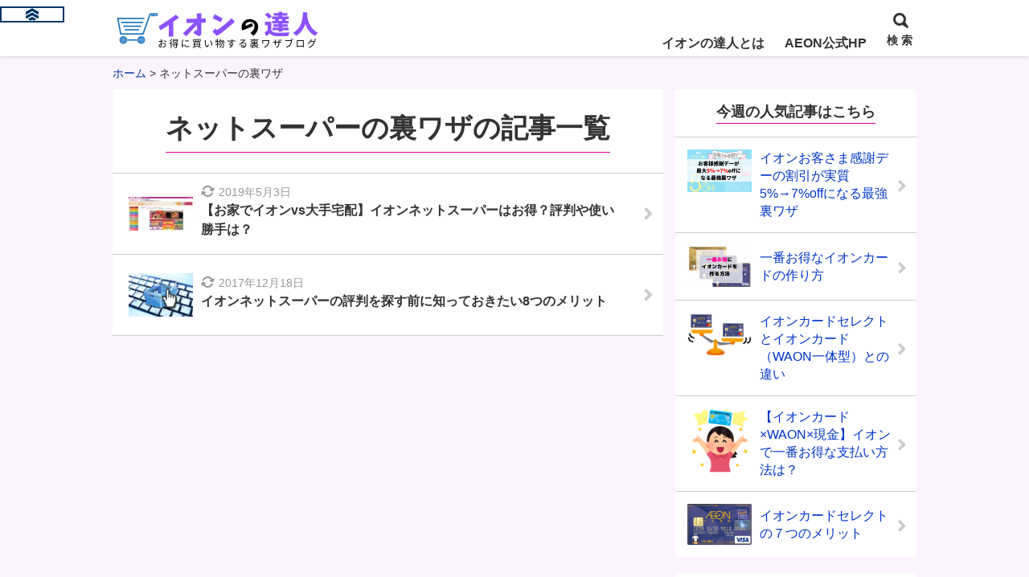

--- FILE ---
content_type: text/html; charset=UTF-8
request_url: https://aeon-tatsujin.com/category/internet-shopping/
body_size: 14985
content:
<!DOCTYPE html>
<html lang="ja">
<head prefix="og: http://ogp.me/ns# fb: http://ogp.me/ns/fb# article: http://ogp.me/ns/article#">
<meta charset="utf-8">
<link rel="pingback" href="https://aeon-tatsujin.com/xmlrpc.php">
<link rel="stylesheet" href="https://use.fontawesome.com/releases/v5.7.0/css/all.css" integrity="sha384-lZN37f5QGtY3VHgisS14W3ExzMWZxybE1SJSEsQp9S+oqd12jhcu+A56Ebc1zFSJ" crossorigin="anonymous"><!--BEGIN:wp_head-->
<title>ネットスーパーの裏ワザ | イオンでお得に買い物する裏ワザやイオンカード活用術を解説【イオンの達人】</title>

<!-- All in One SEO Pack 3.1.1 によって Michael Torbert の Semper Fi Web Design[435,492] -->
<link rel="canonical" href="https://aeon-tatsujin.com/category/internet-shopping/" />
<!-- All in One SEO Pack -->
<link rel='dns-prefetch' href='//webfonts.xserver.jp' />
<link rel='dns-prefetch' href='//s0.wp.com' />
<link rel='dns-prefetch' href='//secure.gravatar.com' />
<link rel='dns-prefetch' href='//s.w.org' />
<link rel="alternate" type="application/rss+xml" title="イオンでお得に買い物する裏ワザやイオンカード活用術を解説【イオンの達人】 &raquo; フィード" href="https://aeon-tatsujin.com/feed/" />
<link rel="alternate" type="application/rss+xml" title="イオンでお得に買い物する裏ワザやイオンカード活用術を解説【イオンの達人】 &raquo; コメントフィード" href="https://aeon-tatsujin.com/comments/feed/" />
		<script type="text/javascript">
			window._wpemojiSettings = {"baseUrl":"https:\/\/s.w.org\/images\/core\/emoji\/11\/72x72\/","ext":".png","svgUrl":"https:\/\/s.w.org\/images\/core\/emoji\/11\/svg\/","svgExt":".svg","source":{"concatemoji":"https:\/\/aeon-tatsujin.com\/wp-includes\/js\/wp-emoji-release.min.js?ver=4.9.26"}};
			!function(e,a,t){var n,r,o,i=a.createElement("canvas"),p=i.getContext&&i.getContext("2d");function s(e,t){var a=String.fromCharCode;p.clearRect(0,0,i.width,i.height),p.fillText(a.apply(this,e),0,0);e=i.toDataURL();return p.clearRect(0,0,i.width,i.height),p.fillText(a.apply(this,t),0,0),e===i.toDataURL()}function c(e){var t=a.createElement("script");t.src=e,t.defer=t.type="text/javascript",a.getElementsByTagName("head")[0].appendChild(t)}for(o=Array("flag","emoji"),t.supports={everything:!0,everythingExceptFlag:!0},r=0;r<o.length;r++)t.supports[o[r]]=function(e){if(!p||!p.fillText)return!1;switch(p.textBaseline="top",p.font="600 32px Arial",e){case"flag":return s([55356,56826,55356,56819],[55356,56826,8203,55356,56819])?!1:!s([55356,57332,56128,56423,56128,56418,56128,56421,56128,56430,56128,56423,56128,56447],[55356,57332,8203,56128,56423,8203,56128,56418,8203,56128,56421,8203,56128,56430,8203,56128,56423,8203,56128,56447]);case"emoji":return!s([55358,56760,9792,65039],[55358,56760,8203,9792,65039])}return!1}(o[r]),t.supports.everything=t.supports.everything&&t.supports[o[r]],"flag"!==o[r]&&(t.supports.everythingExceptFlag=t.supports.everythingExceptFlag&&t.supports[o[r]]);t.supports.everythingExceptFlag=t.supports.everythingExceptFlag&&!t.supports.flag,t.DOMReady=!1,t.readyCallback=function(){t.DOMReady=!0},t.supports.everything||(n=function(){t.readyCallback()},a.addEventListener?(a.addEventListener("DOMContentLoaded",n,!1),e.addEventListener("load",n,!1)):(e.attachEvent("onload",n),a.attachEvent("onreadystatechange",function(){"complete"===a.readyState&&t.readyCallback()})),(n=t.source||{}).concatemoji?c(n.concatemoji):n.wpemoji&&n.twemoji&&(c(n.twemoji),c(n.wpemoji)))}(window,document,window._wpemojiSettings);
		</script>
		<style type="text/css">
img.wp-smiley,
img.emoji {
	display: inline !important;
	border: none !important;
	box-shadow: none !important;
	height: 1em !important;
	width: 1em !important;
	margin: 0 .07em !important;
	vertical-align: -0.1em !important;
	background: none !important;
	padding: 0 !important;
}
</style>
<link rel='stylesheet' id='contact-form-7-css'  href='https://aeon-tatsujin.com/wp-content/plugins/contact-form-7/includes/css/styles.css?ver=5.1.3' type='text/css' media='all' />
<link rel='stylesheet' id='wordpress-popular-posts-css-css'  href='https://aeon-tatsujin.com/wp-content/plugins/wordpress-popular-posts/public/css/wpp.css?ver=4.2.2' type='text/css' media='all' />
<link rel='stylesheet' id='msop-style-css'  href='https://aeon-tatsujin.com/wp-content/themes/msx04-20190227/css/style.css?ver=20190304154141' type='text/css' media='all' />
<link rel='stylesheet' id='jetpack_css-css'  href='https://c0.wp.com/p/jetpack/7.1.5/css/jetpack.css' type='text/css' media='all' />
<script type='text/javascript' src='https://c0.wp.com/c/4.9.26/wp-includes/js/jquery/jquery.js'></script>
<script type='text/javascript' src='https://c0.wp.com/c/4.9.26/wp-includes/js/jquery/jquery-migrate.min.js'></script>
<script type='text/javascript' src='//webfonts.xserver.jp/js/xserver.js?ver=1.1.1'></script>
<script type='text/javascript'>
/* <![CDATA[ */
var wpp_params = {"sampling_active":"0","sampling_rate":"100","ajax_url":"https:\/\/aeon-tatsujin.com\/wp-json\/wordpress-popular-posts\/v1\/popular-posts\/","ID":"","token":"2551a60cee","debug":""};
/* ]]> */
</script>
<script type='text/javascript' src='https://aeon-tatsujin.com/wp-content/plugins/wordpress-popular-posts/public/js/wpp-4.2.0.min.js?ver=4.2.2'></script>
<link rel='https://api.w.org/' href='https://aeon-tatsujin.com/wp-json/' />
<link rel="EditURI" type="application/rsd+xml" title="RSD" href="https://aeon-tatsujin.com/xmlrpc.php?rsd" />
<link rel="wlwmanifest" type="application/wlwmanifest+xml" href="https://aeon-tatsujin.com/wp-includes/wlwmanifest.xml" /> 

<link rel='dns-prefetch' href='//v0.wordpress.com'/>
<link rel='dns-prefetch' href='//i0.wp.com'/>
<link rel='dns-prefetch' href='//i1.wp.com'/>
<link rel='dns-prefetch' href='//i2.wp.com'/>
<link rel='dns-prefetch' href='//c0.wp.com'/>
<style type='text/css'>img#wpstats{display:none}</style><meta name="google-site-verification" content="6ry2vjpJT-knGxq0mlUFiU7gvM86AgTrh_6SEIuHcWc" />
		<meta name="viewport" content="width=1000">
		
<!--OGP-->
<meta property="og:title" content="ネットスーパーの裏ワザ" />
<meta property="og:type" content="article" />
<meta property="og:url" content="https://aeon-tatsujin.com/internet-shopping/vs-delivery/" />
<meta property="og:site_name" content="イオンでお得に買い物する裏ワザやイオンカード活用術を解説【イオンの達人】" />
<meta property="og:image" content="https://aeon-tatsujin.com/wp-content/themes/msx04-20190227/images/default_img.png" />
<meta property="og:description" content="カテゴリー：ネットスーパーの裏ワザのページです。" />
<!--END:OGP-->
<!--twitter card-->
<meta name="twitter:card" content="summary" />
<meta name="twitter:site" content="https://twitter.com/aeon_love_osaka" />
<!--END:twitter card-->
			<style type="text/css">
				/* If html does not have either class, do not show lazy loaded images. */
				html:not( .jetpack-lazy-images-js-enabled ):not( .js ) .jetpack-lazy-image {
					display: none;
				}
			</style>
			<script>
				document.documentElement.classList.add(
					'jetpack-lazy-images-js-enabled'
				);
			</script>
		<link rel="icon" href="https://i1.wp.com/aeon-tatsujin.com/wp-content/uploads/2019/05/E0A334BC-9EAB-4DEF-8564-269A81E2104F.png?fit=32%2C32&#038;ssl=1" sizes="32x32" />
<link rel="icon" href="https://i1.wp.com/aeon-tatsujin.com/wp-content/uploads/2019/05/E0A334BC-9EAB-4DEF-8564-269A81E2104F.png?fit=192%2C192&#038;ssl=1" sizes="192x192" />
<link rel="apple-touch-icon-precomposed" href="https://i1.wp.com/aeon-tatsujin.com/wp-content/uploads/2019/05/E0A334BC-9EAB-4DEF-8564-269A81E2104F.png?fit=180%2C180&#038;ssl=1" />
<meta name="msapplication-TileImage" content="https://i1.wp.com/aeon-tatsujin.com/wp-content/uploads/2019/05/E0A334BC-9EAB-4DEF-8564-269A81E2104F.png?fit=270%2C270&#038;ssl=1" />
<!--BEGIN:Custom CSS-->
<style type="text/css" media="screen">
	#wpadminbar{position: fixed!important;}
	.main_content{background-color:#fbf4ff;;}
		.header{background-color:#FFF;}
	.header.header_fix-color{background-color:#FFF;}
	.header-title a,.header-title a:hover,.header_search-button,.global_menu-button{color:#333;}
	@media screen and (min-width:600px){
		.global_menu-menu li a,.global_menu-menu .menu-item-has-children:after{color:#333;}
		.global_menu-menu li:hover,.global_menu-menu .sub-menu li:hover {border-bottom-color:#333;}
		.global_menu-menu .sub-menu{background-color:#FFF;}
		.header_fix-vertical .global_menu-menu .sub-menu li:hover,.header_fix-vertical .global_menu-menu > li:hover{background-color:#efefef;}
		.global_menu-menu .sub-menu li:hover > a,.global_menu-menu > li:hover > a,.global_menu-menu > li:hover > a .global_menu-description {color:#333;}
	}
	.header-subtitle,.global_menu-menu li .global_menu-description{color:#999;}
	.header_search-button_icon::before{border-top-color:#333;}
	.global_menu-button_icon,.global_menu-button_icon::before,.global_menu-button_icon::after,#header_search-toggle:checked + .header_search-button .header_search-button_icon,#header_search-toggle:checked + .header_search-button .header_search-button_icon::before{background-color:#333;}
	.wrapper_hero_header{background-color:#333;height:auto;background-size:cover;}
	.hero_video-wrapper{background-color: #333;opacity: 0.6;}
	.hero_header-copy{color:#fff;font-size:25px;}
	.hearo_header-subcopy{color:#fff;font-size:15px;}
	@media (min-width:600px){
		.hero_header-copy{font-size:30px;}
		.hearo_header-subcopy{font-size:20px;}
	}
		.hero_header_scroll,.hero_header_scroll:hover{color:#fff;}
		.breadcrumb {color:#333;}
	.breadcrumb a{color:#003399;}
		.lp_h2-default .lp-article h2,.lp_h2-default .lp-article h3,.h2-woman .lp-article h2,.entry-content h2,.entry-content h3,.widget-title span,.comments_area-h2 span,.comment-reply-title span,.comment_item-content h2,.comment_item-content h3,.index_header-title,.h2-woman .entry-content h2, .h2-woman .content .textwidget h2, .h2-woman .comment_item-content h2,.content .textwidget h2,.tokuten,.post-count,.header_sb-theme_color .entry_toc-item_title,.entry_toc-item_title-text { border-color:#d30090;}
		.h2-woman .lp-article h2::before,.h2-woman .lp-article h2::after,.h2-woman .entry-content h2::before, .h2-woman .content .textwidget h2::before, .h2-woman .comment_item-content h2::before,.content .h2-woman .textwidget h2::before,.h2-woman .entry-content h2::after, .h2-woman .content .textwidget h2::after, .h2-woman .comment_item-content h2::after ,.content .h2-woman .textwidget h2::after{background-color:#d30090}
	.h2-theme .lp-article h2,.h2-theme .lp-article h2::after,.h2-theme .entry-content h2, .h2-theme .content .textwidget h2, .h2-theme .comment_item-content h2,.content .h2-theme .textwidget h2,.h2-theme .entry-content h2, .h2-theme .content .textwidget h2, .h2-theme .comment_item-content h2 ,.content .h2-theme .textwidget h2{color:#FFF;background-color:#d30090}
		.footer {background-color:#333}
	.footer,.footer a,.footer a:visited,.footer_widget.widget_calendar caption,.footer .profile_widget-author_name,.footer .entry_list-sffix,.footer .entry_list-prefix,.footer .entry_list-date,.footer .profile_widget-name{color:#ccc;}
	.footer .entry_list-link:hover,.footer .entry_list-link:hover .entry_list-sffix,.footer .entry_list-link:hover .entry_list-prefix,.footer .entry_list-link:hover .entry_list-date{color:#fff;}
	.footer .entry_list-link:hover{background-color:#666;}
		.wrap_pn_post .icon-line-arrow-right,.wrap_pn_post .icon-line-arrow-left,.footer-copy,.footer .footer-copy a,.header_sb-theme_color .widget-title,.header_sb-theme_color .comments_area-h2,.header_sb-theme_color .comment-reply-title,.tokuten_header,.header_sb-theme_color .post-count,.header_sb-theme_color .index_header,.header_sb-theme_color .entry_toc-item_title > .entry_toc-link {color:#FFF;background-color:#d30090;}
		.entry_toc-more_link a::after,.entry_toc-list .sub-menu .entry_toc-item::before {color:#d30090}
			.entry-footer-social_text{text-align:center }
		a img:hover {
		opacity:0.7;

	}
		</style>
<!-- END:Custom CSS -->
				<style type="text/css" id="wp-custom-css">
				/*
ここに独自の CSS を追加することができます。

詳しくは上のヘルプアイコンをクリックしてください。
*/
.marker-yellow{background:linear-gradient(transparent 70%, #ff0 0%);}
p{
font-size:110%;
line-height: 180%}

/*--------------------------------------
  TOC+
--------------------------------------*/
#toc_container {
display: block !important;
background: #fff;
border: 2px solid #ccc;
font-size: 95%;
box-sizing: border-box;
line-height: 1.4;
margin-top: 20px;
margin-bottom: 20px;
padding: 1em 2em;
}
#toc_container .toc_title {
text-align: center;
background: #EEEEEE;
border-bottom: 2px solid #ddd;
padding: 0.4em 0;
}
#toc_container ul {
list-style: none;
margin-bottom: 0;
}
#toc_container ul li {
margin: 0;
padding-left: 0;
text-indent: 0;
}
#toc_container ul a {
display: block;
text-decoration: none;
color: #444;
border-bottom: 1px dotted #ddd;
font-size: 100%;
}
#toc_container .toc_list > li > a {
border-bottom: 2px solid #4C9CF5;
font-size: 110%;
}
#toc_container ul ul {
padding: 5px 0px 5px 10px;
}
#toc_container li {
margin-bottom: 0.8em;
padding-bottom: 0.2em;
}
/*スマホ対応*/
@media screen and (max-width: 413px)
{
#toc_container ul a  {
font-size: 80%;}
#toc_container .toc_list > li > a {
font-size:95%;}
#toc_container {
padding:1em 1em;}
}
@media screen and (min-width: 414px) and (max-width: 500px)
{
#toc_container ul a  {
font-size: 80%;}
#toc_container .toc_list > li > a {
font-size:95%;}
#toc_container {
padding:1em 1em;}
}

/*Q&A用*/
div.share-title{
font-size: 0px !important;
}

div.share-title:before {font-size: 16px; content: "結果をみんなとシェアしよう！";}

.quiz-question-result {
	font-size: 0px !important;
}
.quiz-icon-wrong:after {
		content: "不正解！";
    font-size: 25px;
}
.quiz-icon-correct:after {
		content: "正解！";
    font-size: 25px;
}			</style>
		<script>
  (function(i,s,o,g,r,a,m){i['GoogleAnalyticsObject']=r;i[r]=i[r]||function(){
  (i[r].q=i[r].q||[]).push(arguments)},i[r].l=1*new Date();a=s.createElement(o),
  m=s.getElementsByTagName(o)[0];a.async=1;a.src=g;m.parentNode.insertBefore(a,m)
  })(window,document,'script','https://www.google-analytics.com/analytics.js','ga');

  ga('create', 'UA-33387638-44', 'auto');
  ga('send', 'pageview');

</script>
<!--END:wp_head-->
<script type="text/javascript">var devMode = false;</script>
</head>
<body class="archive category category-internet-shopping category-7">
<div id="top" class="site l-site">
<header id="js-header" class="header header_fix">
	<div class="header-content l-header-content">
				<div class="header-logo">
						<a href="https://aeon-tatsujin.com">
				<img src="https://aeon-tatsujin.com/wp-content/uploads/2019/06/7300a38847c8d6bec39262a0a28265b1.png" alt="イオンでお得に買い物する裏ワザブログ【イオンの達人】" width="290" height="55">
			</a>
					</div>
						<div class="header-global_menu">
			<input type="checkbox" id="global_menu-toggle">
			<label for="global_menu-toggle" class="global_menu-button">
				<span class="global_menu-button_icon"></span>
				<span class="global_menu-button_text">メニュー</span>
			</label>
			<div id="js-global_menu" class="global_menu-content">
								<nav id="main-navigation" class="global_menu-navi" role="navigation" itemscope itemtype="http://schema.org/SiteNavigationElement">
				<ul id="menu-%e3%83%97%e3%83%a9%e3%82%a4%e3%83%9e%e3%83%aa%e3%83%bc%e3%83%8a%e3%83%93" class="global_menu-menu"><li id="menu-item-636" class="menu-item menu-item-type-post_type menu-item-object-page menu-item-home menu-item-636"><a href="https://aeon-tatsujin.com/" itemprop="url"><span itemprop="name">イオンの達人とは</span></a></li>
<li id="menu-item-1535" class="menu-item menu-item-type-custom menu-item-object-custom menu-item-1535"><a href="https://www.aeon.com/" itemprop="url"><span itemprop="name">AEON公式HP</span></a></li>
</ul>				</nav>
							</div>
		</div>
					<div class="header_search">
			<input type="checkbox" id="header_search-toggle" />
			<label for="header_search-toggle" class="header_search-button">
				<span class="header_search-button_icon"></span>
				<span class="header_search-button_text">検 索</span>
			</label>
			<div class="wrapper_header_serach_box">
			<div class="header_search_box">
	<form method="get" id="searchform" action="https://aeon-tatsujin.com/">
		<input type="text" value="" name="s" id="s" placeholder="サイト内検索" class="header_search_box-inputbox" />
		<input type="submit" id="searchsubmit" value="検索" class="header_search_box-button" />
	</form>
</div>
			</div>
		</div>
				</div>
</header>
<div id="js-main_content" class="main_content">
			<div class="content l-content header_sb-align_center header_sb-default">
			<div class="wrapper_breadcrumb">
		<ol class="breadcrumb" itemscope itemtype="http://schema.org/BreadcrumbList">
			<li itemprop="itemListElement" itemscope itemtype="http://schema.org/ListItem"><a href="https://aeon-tatsujin.com" itemprop="item"><span itemprop="name">ホーム</span></a><meta itemprop="position" content="1" /></li>
<li>ネットスーパーの裏ワザ</li>		</ol>
	</div>
		<main id="main" class="site-main l-main l-main-sb_right l-main-normal l-main-list" role="main">
					<div class="main-index">
				<div class="index_header">
					<h1 class="index_header-title" itemprop="headline">ネットスーパーの裏ワザの記事一覧</h1>									</div>
				<div class="index_lists">
				<a href="https://aeon-tatsujin.com/internet-shopping/vs-delivery/" class="index_items">
	<article itemscope itemtype="https://schema.org/CreativeWork">
		<div class="index_items-thum">
		<img width="80" height="42" src="https://i2.wp.com/aeon-tatsujin.com/wp-content/uploads/2017/11/002-1.jpg?fit=80%2C42&amp;ssl=1" class="fit_height attachment-80x80 size-80x80 wp-post-image jetpack-lazy-image" alt="【お家でイオンvs大手宅配】イオンネットスーパーはお得？評判や使い勝手は？" itemprop="image" data-lazy-srcset="https://i2.wp.com/aeon-tatsujin.com/wp-content/uploads/2017/11/002-1.jpg?w=650&amp;ssl=1 650w, https://i2.wp.com/aeon-tatsujin.com/wp-content/uploads/2017/11/002-1.jpg?resize=300%2C158&amp;ssl=1 300w, https://i2.wp.com/aeon-tatsujin.com/wp-content/uploads/2017/11/002-1.jpg?resize=100%2C53&amp;ssl=1 100w" data-lazy-sizes="(max-width: 80px) 100vw, 80px" data-lazy-src="https://i2.wp.com/aeon-tatsujin.com/wp-content/uploads/2017/11/002-1.jpg?fit=80%2C42&amp;ssl=1&amp;is-pending-load=1" srcset="[data-uri]" />		</div>
		<div class="index_items-conent">
		<div class="postDate postDate_index"><span class="postMod"><time class="modified-date date updated" datetime="2019-05-03T00:14:09+00:00">2019年5月3日</time></span></div><h2 class="index_items-title" itemprop="headline">【お家でイオンvs大手宅配】イオンネットスーパーはお得？評判や使い勝手は？</h2>		</div>
	</article>
</a>
						<a href="https://aeon-tatsujin.com/internet-shopping/netsuper/" class="index_items">
	<article itemscope itemtype="https://schema.org/CreativeWork">
		<div class="index_items-thum">
		<img width="80" height="53" src="https://i2.wp.com/aeon-tatsujin.com/wp-content/uploads/2017/10/e-commerce-402822_960_720.jpg?fit=80%2C53&amp;ssl=1" class="fit_height attachment-80x80 size-80x80 wp-post-image jetpack-lazy-image" alt="イオンネットスーパーの評判を探す前に知っておきたい8つのメリット" itemprop="image" data-lazy-srcset="https://i2.wp.com/aeon-tatsujin.com/wp-content/uploads/2017/10/e-commerce-402822_960_720.jpg?w=960&amp;ssl=1 960w, https://i2.wp.com/aeon-tatsujin.com/wp-content/uploads/2017/10/e-commerce-402822_960_720.jpg?resize=300%2C200&amp;ssl=1 300w, https://i2.wp.com/aeon-tatsujin.com/wp-content/uploads/2017/10/e-commerce-402822_960_720.jpg?resize=768%2C512&amp;ssl=1 768w, https://i2.wp.com/aeon-tatsujin.com/wp-content/uploads/2017/10/e-commerce-402822_960_720.jpg?resize=100%2C67&amp;ssl=1 100w" data-lazy-sizes="(max-width: 80px) 100vw, 80px" data-lazy-src="https://i2.wp.com/aeon-tatsujin.com/wp-content/uploads/2017/10/e-commerce-402822_960_720.jpg?fit=80%2C53&amp;ssl=1&amp;is-pending-load=1" srcset="[data-uri]" />		</div>
		<div class="index_items-conent">
		<div class="postDate postDate_index"><span class="postMod"><time class="modified-date date updated" datetime="2017-12-18T23:03:55+00:00">2017年12月18日</time></span></div><h2 class="index_items-title" itemprop="headline">イオンネットスーパーの評判を探す前に知っておきたい8つのメリット</h2>		</div>
	</article>
</a>
										</div>
							</div>
					</main>
				<aside id="sidebar" class="l-sidebar l-sidebar-sb_right">
			<div class="l-widget">
		<div id="widget-custom_menu-2" class="widget-custom_menu sidebar_widget"><h2 class="widget-title"><span>今週の人気記事はこちら</span></h2><div class="entry_list"><ol id="menu-%e4%ba%ba%e6%b0%97%e8%a8%98%e4%ba%8b" class="entry_list-items"><li id="menu-item-2041" class="menu-item menu-item-type-post_type menu-item-object-post menu-item-2041 entry_list-item"><a href="https://aeon-tatsujin.com/practical-use/okyakusama-thank-you-2/" class="entry_list-link"><div class="entry_list-wrap_thumb"><img width="80" height="53" src="https://i1.wp.com/aeon-tatsujin.com/wp-content/uploads/2017/08/f88d735de41fdc3e22f3288da2372745.png?fit=80%2C53&amp;ssl=1" class="fit_height entry_list-thumb wp-post-image jetpack-lazy-image" alt="お客様感謝デーが 最大5%→7%offになる最強裏ワザ" data-lazy-srcset="https://i1.wp.com/aeon-tatsujin.com/wp-content/uploads/2017/08/f88d735de41fdc3e22f3288da2372745.png?w=600&amp;ssl=1 600w, https://i1.wp.com/aeon-tatsujin.com/wp-content/uploads/2017/08/f88d735de41fdc3e22f3288da2372745.png?resize=300%2C200&amp;ssl=1 300w" data-lazy-sizes="(max-width: 80px) 100vw, 80px" data-lazy-src="https://i1.wp.com/aeon-tatsujin.com/wp-content/uploads/2017/08/f88d735de41fdc3e22f3288da2372745.png?fit=80%2C53&amp;ssl=1&amp;is-pending-load=1" srcset="[data-uri]" /></div><div class="entry_list-content"><span class="entry_list-title">イオンお客さま感謝デーの割引が実質5%→7%offになる最強裏ワザ</span></div></a></li>
<li id="menu-item-1078" class="menu-item menu-item-type-post_type menu-item-object-post menu-item-1078 entry_list-item"><a href="https://aeon-tatsujin.com/aeon-card/how-to-get/" class="entry_list-link"><div class="entry_list-wrap_thumb"><img width="80" height="53" src="https://i1.wp.com/aeon-tatsujin.com/wp-content/uploads/2017/10/7155b70309e2e0779f65b2adb8d8b0c7.png?fit=80%2C53&amp;ssl=1" class="fit_height entry_list-thumb wp-post-image jetpack-lazy-image" alt="一番お得にイオンカードを作る方法" data-lazy-srcset="https://i1.wp.com/aeon-tatsujin.com/wp-content/uploads/2017/10/7155b70309e2e0779f65b2adb8d8b0c7.png?w=600&amp;ssl=1 600w, https://i1.wp.com/aeon-tatsujin.com/wp-content/uploads/2017/10/7155b70309e2e0779f65b2adb8d8b0c7.png?resize=300%2C200&amp;ssl=1 300w" data-lazy-sizes="(max-width: 80px) 100vw, 80px" data-lazy-src="https://i1.wp.com/aeon-tatsujin.com/wp-content/uploads/2017/10/7155b70309e2e0779f65b2adb8d8b0c7.png?fit=80%2C53&amp;ssl=1&amp;is-pending-load=1" srcset="[data-uri]" /></div><div class="entry_list-content"><span class="entry_list-title">一番お得なイオンカードの作り方</span></div></a></li>
<li id="menu-item-1080" class="menu-item menu-item-type-post_type menu-item-object-post menu-item-1080 entry_list-item"><a href="https://aeon-tatsujin.com/aeon-card/aeoncard-select-different/" class="entry_list-link"><div class="entry_list-wrap_thumb"><img width="80" height="54" src="https://i1.wp.com/aeon-tatsujin.com/wp-content/uploads/2017/12/18-1.png?fit=80%2C54&amp;ssl=1" class="fit_height entry_list-thumb wp-post-image jetpack-lazy-image" alt="イオンカードの違い" data-lazy-srcset="https://i1.wp.com/aeon-tatsujin.com/wp-content/uploads/2017/12/18-1.png?w=933&amp;ssl=1 933w, https://i1.wp.com/aeon-tatsujin.com/wp-content/uploads/2017/12/18-1.png?resize=300%2C201&amp;ssl=1 300w, https://i1.wp.com/aeon-tatsujin.com/wp-content/uploads/2017/12/18-1.png?resize=768%2C514&amp;ssl=1 768w, https://i1.wp.com/aeon-tatsujin.com/wp-content/uploads/2017/12/18-1.png?resize=100%2C67&amp;ssl=1 100w" data-lazy-sizes="(max-width: 80px) 100vw, 80px" data-lazy-src="https://i1.wp.com/aeon-tatsujin.com/wp-content/uploads/2017/12/18-1.png?fit=80%2C54&amp;ssl=1&amp;is-pending-load=1" srcset="[data-uri]" /></div><div class="entry_list-content"><span class="entry_list-title">イオンカードセレクトとイオンカード（WAON一体型）との違い</span></div></a></li>
<li id="menu-item-1081" class="menu-item menu-item-type-post_type menu-item-object-post menu-item-1081 entry_list-item"><a href="https://aeon-tatsujin.com/aeon-card/otoku-katsuyou/" class="entry_list-link"><div class="entry_list-wrap_thumb"><img width="75" height="80" src="https://i2.wp.com/aeon-tatsujin.com/wp-content/uploads/2017/10/10-2.png?fit=75%2C80&amp;ssl=1" class="fit_width fit_width_rect ar0.67  entry_list-thumb wp-post-image jetpack-lazy-image" alt="イオンカードのお得な使い方" data-lazy-srcset="https://i2.wp.com/aeon-tatsujin.com/wp-content/uploads/2017/10/10-2.png?w=787&amp;ssl=1 787w, https://i2.wp.com/aeon-tatsujin.com/wp-content/uploads/2017/10/10-2.png?resize=283%2C300&amp;ssl=1 283w, https://i2.wp.com/aeon-tatsujin.com/wp-content/uploads/2017/10/10-2.png?resize=768%2C815&amp;ssl=1 768w, https://i2.wp.com/aeon-tatsujin.com/wp-content/uploads/2017/10/10-2.png?resize=94%2C100&amp;ssl=1 94w" data-lazy-sizes="(max-width: 75px) 100vw, 75px" data-lazy-src="https://i2.wp.com/aeon-tatsujin.com/wp-content/uploads/2017/10/10-2.png?fit=75%2C80&amp;ssl=1&amp;is-pending-load=1" srcset="[data-uri]" /></div><div class="entry_list-content"><span class="entry_list-title">【イオンカード×WAON×現金】イオンで一番お得な支払い方法は？</span></div></a></li>
<li id="menu-item-1082" class="menu-item menu-item-type-post_type menu-item-object-post menu-item-1082 entry_list-item"><a href="https://aeon-tatsujin.com/aeon-card/aeoncard-select/" class="entry_list-link"><div class="entry_list-wrap_thumb"><img width="80" height="50" src="https://i2.wp.com/aeon-tatsujin.com/wp-content/uploads/2017/07/4da9bec69a6050be355a06c5bf4982d6.png?fit=80%2C50&amp;ssl=1" class="fit_height entry_list-thumb wp-post-image jetpack-lazy-image" alt="イオンカードセレクト" data-lazy-srcset="https://i2.wp.com/aeon-tatsujin.com/wp-content/uploads/2017/07/4da9bec69a6050be355a06c5bf4982d6.png?w=790&amp;ssl=1 790w, https://i2.wp.com/aeon-tatsujin.com/wp-content/uploads/2017/07/4da9bec69a6050be355a06c5bf4982d6.png?resize=300%2C189&amp;ssl=1 300w, https://i2.wp.com/aeon-tatsujin.com/wp-content/uploads/2017/07/4da9bec69a6050be355a06c5bf4982d6.png?resize=768%2C484&amp;ssl=1 768w, https://i2.wp.com/aeon-tatsujin.com/wp-content/uploads/2017/07/4da9bec69a6050be355a06c5bf4982d6.png?resize=100%2C63&amp;ssl=1 100w" data-lazy-sizes="(max-width: 80px) 100vw, 80px" data-lazy-src="https://i2.wp.com/aeon-tatsujin.com/wp-content/uploads/2017/07/4da9bec69a6050be355a06c5bf4982d6.png?fit=80%2C50&amp;ssl=1&amp;is-pending-load=1" srcset="[data-uri]" /></div><div class="entry_list-content"><span class="entry_list-title">イオンカードセレクトの７つのメリット</span></div></a></li>
</ol></div></div><div id="widget-custom_menu-3" class="widget-custom_menu sidebar_widget"><h2 class="widget-title"><span>イオンでのお得な裏ワザ</span><div class="widget_description">イオンでお得に買い物するテクニック</div></h2><div class="entry_list"><ol id="menu-%e3%82%a4%e3%82%aa%e3%83%b3%e3%81%a7%e3%81%ae%e3%81%8a%e5%be%97%e3%81%aa%e8%a3%8f%e3%83%af%e3%82%b6" class="entry_list-items"><li id="menu-item-2939" class="menu-item menu-item-type-post_type menu-item-object-post menu-item-2939 entry_list-item"><a href="https://aeon-tatsujin.com/practical-use/okyakusama-thank-you-2/" class="entry_list-link"><div class="entry_list-wrap_thumb"><img width="80" height="53" src="https://i1.wp.com/aeon-tatsujin.com/wp-content/uploads/2017/08/f88d735de41fdc3e22f3288da2372745.png?fit=80%2C53&amp;ssl=1" class="fit_height entry_list-thumb wp-post-image jetpack-lazy-image" alt="お客様感謝デーが 最大5%→7%offになる最強裏ワザ" data-lazy-srcset="https://i1.wp.com/aeon-tatsujin.com/wp-content/uploads/2017/08/f88d735de41fdc3e22f3288da2372745.png?w=600&amp;ssl=1 600w, https://i1.wp.com/aeon-tatsujin.com/wp-content/uploads/2017/08/f88d735de41fdc3e22f3288da2372745.png?resize=300%2C200&amp;ssl=1 300w" data-lazy-sizes="(max-width: 80px) 100vw, 80px" data-lazy-src="https://i1.wp.com/aeon-tatsujin.com/wp-content/uploads/2017/08/f88d735de41fdc3e22f3288da2372745.png?fit=80%2C53&amp;ssl=1&amp;is-pending-load=1" srcset="[data-uri]" /></div><div class="entry_list-content"><span class="entry_list-title">イオンお客さま感謝デーの裏ワザ</span></div></a></li>
<li id="menu-item-2940" class="menu-item menu-item-type-post_type menu-item-object-post menu-item-2940 entry_list-item"><a href="https://aeon-tatsujin.com/practical-use/otoku-timing/" class="entry_list-link"><div class="entry_list-wrap_thumb"><img width="80" height="64" src="https://i1.wp.com/aeon-tatsujin.com/wp-content/uploads/2017/12/19-1.png?fit=80%2C64&amp;ssl=1" class="fit_height fit_width_rect ar0.67  entry_list-thumb wp-post-image jetpack-lazy-image" alt="イオンでの買い物が一番お得な日" data-lazy-srcset="https://i1.wp.com/aeon-tatsujin.com/wp-content/uploads/2017/12/19-1.png?w=888&amp;ssl=1 888w, https://i1.wp.com/aeon-tatsujin.com/wp-content/uploads/2017/12/19-1.png?resize=300%2C240&amp;ssl=1 300w, https://i1.wp.com/aeon-tatsujin.com/wp-content/uploads/2017/12/19-1.png?resize=768%2C615&amp;ssl=1 768w, https://i1.wp.com/aeon-tatsujin.com/wp-content/uploads/2017/12/19-1.png?resize=100%2C80&amp;ssl=1 100w" data-lazy-sizes="(max-width: 80px) 100vw, 80px" data-lazy-src="https://i1.wp.com/aeon-tatsujin.com/wp-content/uploads/2017/12/19-1.png?fit=80%2C64&amp;ssl=1&amp;is-pending-load=1" srcset="[data-uri]" /></div><div class="entry_list-content"><span class="entry_list-title">イオンでの買い物が一番お得なタイミング</span></div></a></li>
<li id="menu-item-2941" class="menu-item menu-item-type-post_type menu-item-object-post menu-item-2941 entry_list-item"><a href="https://aeon-tatsujin.com/aeon-card/otoku-katsuyou/" class="entry_list-link"><div class="entry_list-wrap_thumb"><img width="75" height="80" src="https://i2.wp.com/aeon-tatsujin.com/wp-content/uploads/2017/10/10-2.png?fit=75%2C80&amp;ssl=1" class="fit_width fit_width_rect ar0.67  entry_list-thumb wp-post-image jetpack-lazy-image" alt="イオンカードのお得な使い方" data-lazy-srcset="https://i2.wp.com/aeon-tatsujin.com/wp-content/uploads/2017/10/10-2.png?w=787&amp;ssl=1 787w, https://i2.wp.com/aeon-tatsujin.com/wp-content/uploads/2017/10/10-2.png?resize=283%2C300&amp;ssl=1 283w, https://i2.wp.com/aeon-tatsujin.com/wp-content/uploads/2017/10/10-2.png?resize=768%2C815&amp;ssl=1 768w, https://i2.wp.com/aeon-tatsujin.com/wp-content/uploads/2017/10/10-2.png?resize=94%2C100&amp;ssl=1 94w" data-lazy-sizes="(max-width: 75px) 100vw, 75px" data-lazy-src="https://i2.wp.com/aeon-tatsujin.com/wp-content/uploads/2017/10/10-2.png?fit=75%2C80&amp;ssl=1&amp;is-pending-load=1" srcset="[data-uri]" /></div><div class="entry_list-content"><span class="entry_list-title">イオンで一番お得な支払い方法</span></div></a></li>
<li id="menu-item-2942" class="menu-item menu-item-type-post_type menu-item-object-post menu-item-2942 entry_list-item"><a href="https://aeon-tatsujin.com/aeon-card/wakuwaku-waon/" class="entry_list-link"><div class="entry_list-wrap_thumb"><img width="80" height="46" src="https://i1.wp.com/aeon-tatsujin.com/wp-content/uploads/2019/04/a4b6a0027cffa8dd01b4efcf8409181e.png?fit=80%2C46&amp;ssl=1" class="fit_height entry_list-thumb wp-post-image jetpack-lazy-image" alt="お客さまわくわくデーの裏ワザ" data-lazy-srcset="https://i1.wp.com/aeon-tatsujin.com/wp-content/uploads/2019/04/a4b6a0027cffa8dd01b4efcf8409181e.png?w=600&amp;ssl=1 600w, https://i1.wp.com/aeon-tatsujin.com/wp-content/uploads/2019/04/a4b6a0027cffa8dd01b4efcf8409181e.png?resize=300%2C172&amp;ssl=1 300w" data-lazy-sizes="(max-width: 80px) 100vw, 80px" data-lazy-src="https://i1.wp.com/aeon-tatsujin.com/wp-content/uploads/2019/04/a4b6a0027cffa8dd01b4efcf8409181e.png?fit=80%2C46&amp;ssl=1&amp;is-pending-load=1" srcset="[data-uri]" /></div><div class="entry_list-content"><span class="entry_list-title">WAONが二重取りできる裏ワザ</span></div></a></li>
<li id="menu-item-2943" class="menu-item menu-item-type-post_type menu-item-object-post menu-item-2943 entry_list-item"><a href="https://aeon-tatsujin.com/aeon-card/waonpointo-tamekata/" class="entry_list-link"><div class="entry_list-wrap_thumb"><img width="80" height="53" src="https://i0.wp.com/aeon-tatsujin.com/wp-content/uploads/2019/04/e038b2d4971114d9926cfa7394c09729.png?fit=80%2C53&amp;ssl=1" class="fit_height entry_list-thumb wp-post-image jetpack-lazy-image" alt="WAONポイントが一番貯まる裏ワザと イオンの達人オススメの活用法" data-lazy-srcset="https://i0.wp.com/aeon-tatsujin.com/wp-content/uploads/2019/04/e038b2d4971114d9926cfa7394c09729.png?w=600&amp;ssl=1 600w, https://i0.wp.com/aeon-tatsujin.com/wp-content/uploads/2019/04/e038b2d4971114d9926cfa7394c09729.png?resize=300%2C200&amp;ssl=1 300w" data-lazy-sizes="(max-width: 80px) 100vw, 80px" data-lazy-src="https://i0.wp.com/aeon-tatsujin.com/wp-content/uploads/2019/04/e038b2d4971114d9926cfa7394c09729.png?fit=80%2C53&amp;ssl=1&amp;is-pending-load=1" srcset="[data-uri]" /></div><div class="entry_list-content"><span class="entry_list-title">電子マネーWAONポイントの貯め方</span></div></a></li>
<li id="menu-item-2944" class="menu-item menu-item-type-post_type menu-item-object-post menu-item-2944 entry_list-item"><a href="https://aeon-tatsujin.com/aeon-card/waon-point-card/" class="entry_list-link"><div class="entry_list-wrap_thumb"><img width="80" height="42" src="https://i1.wp.com/aeon-tatsujin.com/wp-content/uploads/2018/04/29-2.png?fit=80%2C42&amp;ssl=1" class="fit_height entry_list-thumb wp-post-image jetpack-lazy-image" alt="ワオンポイント" data-lazy-srcset="https://i1.wp.com/aeon-tatsujin.com/wp-content/uploads/2018/04/29-2.png?w=977&amp;ssl=1 977w, https://i1.wp.com/aeon-tatsujin.com/wp-content/uploads/2018/04/29-2.png?resize=300%2C158&amp;ssl=1 300w, https://i1.wp.com/aeon-tatsujin.com/wp-content/uploads/2018/04/29-2.png?resize=768%2C406&amp;ssl=1 768w, https://i1.wp.com/aeon-tatsujin.com/wp-content/uploads/2018/04/29-2.png?resize=100%2C53&amp;ssl=1 100w" data-lazy-sizes="(max-width: 80px) 100vw, 80px" data-lazy-src="https://i1.wp.com/aeon-tatsujin.com/wp-content/uploads/2018/04/29-2.png?fit=80%2C42&amp;ssl=1&amp;is-pending-load=1" srcset="[data-uri]" /></div><div class="entry_list-content"><span class="entry_list-title">WAON POINTカードのメリット</span></div></a></li>
<li id="menu-item-2945" class="menu-item menu-item-type-post_type menu-item-object-post menu-item-2945 entry_list-item"><a href="https://aeon-tatsujin.com/aeon-card/tokimeki-waon-point/" class="entry_list-link"><div class="entry_list-wrap_thumb"><img width="80" height="53" src="https://i0.wp.com/aeon-tatsujin.com/wp-content/uploads/2017/07/f2cf7f397f44675d7b4dc0bcbe09105d.png?fit=80%2C53&amp;ssl=1" class="fit_height entry_list-thumb wp-post-image jetpack-lazy-image" alt="【1分で分かる】 ときめきポイント WAONポイントとの違い" data-lazy-srcset="https://i0.wp.com/aeon-tatsujin.com/wp-content/uploads/2017/07/f2cf7f397f44675d7b4dc0bcbe09105d.png?w=600&amp;ssl=1 600w, https://i0.wp.com/aeon-tatsujin.com/wp-content/uploads/2017/07/f2cf7f397f44675d7b4dc0bcbe09105d.png?resize=300%2C200&amp;ssl=1 300w" data-lazy-sizes="(max-width: 80px) 100vw, 80px" data-lazy-src="https://i0.wp.com/aeon-tatsujin.com/wp-content/uploads/2017/07/f2cf7f397f44675d7b4dc0bcbe09105d.png?fit=80%2C53&amp;ssl=1&amp;is-pending-load=1" srcset="[data-uri]" /></div><div class="entry_list-content"><span class="entry_list-title">ときめきポイントとWAONポイントとの違い</span></div></a></li>
<li id="menu-item-2946" class="menu-item menu-item-type-post_type menu-item-object-post menu-item-2946 entry_list-item"><a href="https://aeon-tatsujin.com/aeon-card/tokimeki-travel/" class="entry_list-link"><div class="entry_list-wrap_thumb"><img width="80" height="80" src="https://i1.wp.com/aeon-tatsujin.com/wp-content/uploads/2019/05/1.jpg?fit=80%2C80&amp;ssl=1" class="fit_height fit_width_rect ar0.67  entry_list-thumb wp-post-image jetpack-lazy-image" alt="ときめきポイントを商品に交換" data-lazy-srcset="https://i1.wp.com/aeon-tatsujin.com/wp-content/uploads/2019/05/1.jpg?w=1080&amp;ssl=1 1080w, https://i1.wp.com/aeon-tatsujin.com/wp-content/uploads/2019/05/1.jpg?resize=150%2C150&amp;ssl=1 150w, https://i1.wp.com/aeon-tatsujin.com/wp-content/uploads/2019/05/1.jpg?resize=300%2C300&amp;ssl=1 300w, https://i1.wp.com/aeon-tatsujin.com/wp-content/uploads/2019/05/1.jpg?resize=768%2C768&amp;ssl=1 768w, https://i1.wp.com/aeon-tatsujin.com/wp-content/uploads/2019/05/1.jpg?resize=1024%2C1024&amp;ssl=1 1024w, https://i1.wp.com/aeon-tatsujin.com/wp-content/uploads/2019/05/1.jpg?resize=240%2C240&amp;ssl=1 240w" data-lazy-sizes="(max-width: 80px) 100vw, 80px" data-lazy-src="https://i1.wp.com/aeon-tatsujin.com/wp-content/uploads/2019/05/1.jpg?fit=80%2C80&amp;ssl=1&amp;is-pending-load=1" srcset="[data-uri]" /></div><div class="entry_list-content"><span class="entry_list-title">ときめきポイントおすすめ交換商品</span></div></a></li>
<li id="menu-item-2948" class="menu-item menu-item-type-post_type menu-item-object-post menu-item-2948 entry_list-item"><a href="https://aeon-tatsujin.com/aeon-card/mobilewaon/" class="entry_list-link"><div class="entry_list-wrap_thumb"><img width="80" height="45" src="https://i0.wp.com/aeon-tatsujin.com/wp-content/uploads/2019/04/mobilewaon.jpg?fit=80%2C45&amp;ssl=1" class="fit_height entry_list-thumb wp-post-image jetpack-lazy-image" alt="" data-lazy-srcset="https://i0.wp.com/aeon-tatsujin.com/wp-content/uploads/2019/04/mobilewaon.jpg?w=800&amp;ssl=1 800w, https://i0.wp.com/aeon-tatsujin.com/wp-content/uploads/2019/04/mobilewaon.jpg?resize=300%2C169&amp;ssl=1 300w, https://i0.wp.com/aeon-tatsujin.com/wp-content/uploads/2019/04/mobilewaon.jpg?resize=768%2C433&amp;ssl=1 768w" data-lazy-sizes="(max-width: 80px) 100vw, 80px" data-lazy-src="https://i0.wp.com/aeon-tatsujin.com/wp-content/uploads/2019/04/mobilewaon.jpg?fit=80%2C45&amp;ssl=1&amp;is-pending-load=1" srcset="[data-uri]" /></div><div class="entry_list-content"><span class="entry_list-title">モバイルWAONのメリットと使い方</span></div></a></li>
<li id="menu-item-2949" class="menu-item menu-item-type-post_type menu-item-object-post menu-item-2949 entry_list-item"><a href="https://aeon-tatsujin.com/aeon-card/smartwaon/" class="entry_list-link"><div class="entry_list-wrap_thumb"><img width="80" height="80" src="https://i2.wp.com/aeon-tatsujin.com/wp-content/uploads/2019/05/1-1.jpg?fit=80%2C80&amp;ssl=1" class="fit_height fit_width_rect ar0.67  entry_list-thumb wp-post-image jetpack-lazy-image" alt="smartWAONの使い方" data-lazy-srcset="https://i2.wp.com/aeon-tatsujin.com/wp-content/uploads/2019/05/1-1.jpg?w=1080&amp;ssl=1 1080w, https://i2.wp.com/aeon-tatsujin.com/wp-content/uploads/2019/05/1-1.jpg?resize=150%2C150&amp;ssl=1 150w, https://i2.wp.com/aeon-tatsujin.com/wp-content/uploads/2019/05/1-1.jpg?resize=300%2C300&amp;ssl=1 300w, https://i2.wp.com/aeon-tatsujin.com/wp-content/uploads/2019/05/1-1.jpg?resize=768%2C768&amp;ssl=1 768w, https://i2.wp.com/aeon-tatsujin.com/wp-content/uploads/2019/05/1-1.jpg?resize=1024%2C1024&amp;ssl=1 1024w, https://i2.wp.com/aeon-tatsujin.com/wp-content/uploads/2019/05/1-1.jpg?resize=240%2C240&amp;ssl=1 240w" data-lazy-sizes="(max-width: 80px) 100vw, 80px" data-lazy-src="https://i2.wp.com/aeon-tatsujin.com/wp-content/uploads/2019/05/1-1.jpg?fit=80%2C80&amp;ssl=1&amp;is-pending-load=1" srcset="[data-uri]" /></div><div class="entry_list-content"><span class="entry_list-title">smartWAON完全ガイド</span></div></a></li>
<li id="menu-item-2950" class="menu-item menu-item-type-post_type menu-item-object-post menu-item-2950 entry_list-item"><a href="https://aeon-tatsujin.com/aeon-card/thank-you-passport-2/" class="entry_list-link"><div class="entry_list-wrap_thumb"><img width="59" height="80" src="https://i1.wp.com/aeon-tatsujin.com/wp-content/uploads/2017/12/IMG_1733.jpg?fit=59%2C80&amp;ssl=1" class="fit_width fit_width_rect ar0.67  entry_list-thumb wp-post-image jetpack-lazy-image" alt="イオンサンキューパスポート" data-lazy-srcset="https://i1.wp.com/aeon-tatsujin.com/wp-content/uploads/2017/12/IMG_1733.jpg?w=592&amp;ssl=1 592w, https://i1.wp.com/aeon-tatsujin.com/wp-content/uploads/2017/12/IMG_1733.jpg?resize=222%2C300&amp;ssl=1 222w" data-lazy-sizes="(max-width: 59px) 100vw, 59px" data-lazy-src="https://i1.wp.com/aeon-tatsujin.com/wp-content/uploads/2017/12/IMG_1733.jpg?fit=59%2C80&amp;ssl=1&amp;is-pending-load=1" srcset="[data-uri]" /></div><div class="entry_list-content"><span class="entry_list-title">サンキューパスポートの入手方法</span></div></a></li>
</ol></div></div><div id="widget-custom_menu-10" class="widget-custom_menu sidebar_widget"><h2 class="widget-title"><span>イオンカード完全ガイド</span><div class="widget_description">イオンカードのお得な作り方・審査からおすすめのカードまで全部解説</div></h2><div class="entry_list"><ol id="menu-%e3%82%a4%e3%82%aa%e3%83%b3%e3%82%ab%e3%83%bc%e3%83%89%e5%ae%8c%e5%85%a8%e3%82%ac%e3%82%a4%e3%83%89" class="entry_list-items"><li id="menu-item-3012" class="menu-item menu-item-type-post_type menu-item-object-post menu-item-3012 entry_list-item"><a href="https://aeon-tatsujin.com/aeon-card/how-to-get/" class="entry_list-link"><div class="entry_list-wrap_thumb"><img width="80" height="53" src="https://i1.wp.com/aeon-tatsujin.com/wp-content/uploads/2017/10/7155b70309e2e0779f65b2adb8d8b0c7.png?fit=80%2C53&amp;ssl=1" class="fit_height entry_list-thumb wp-post-image jetpack-lazy-image" alt="一番お得にイオンカードを作る方法" data-lazy-srcset="https://i1.wp.com/aeon-tatsujin.com/wp-content/uploads/2017/10/7155b70309e2e0779f65b2adb8d8b0c7.png?w=600&amp;ssl=1 600w, https://i1.wp.com/aeon-tatsujin.com/wp-content/uploads/2017/10/7155b70309e2e0779f65b2adb8d8b0c7.png?resize=300%2C200&amp;ssl=1 300w" data-lazy-sizes="(max-width: 80px) 100vw, 80px" data-lazy-src="https://i1.wp.com/aeon-tatsujin.com/wp-content/uploads/2017/10/7155b70309e2e0779f65b2adb8d8b0c7.png?fit=80%2C53&amp;ssl=1&amp;is-pending-load=1" srcset="[data-uri]" /></div><div class="entry_list-content"><span class="entry_list-title">一番お得なイオンカードの作り方</span></div></a></li>
<li id="menu-item-3013" class="menu-item menu-item-type-post_type menu-item-object-post menu-item-3013 entry_list-item"><a href="https://aeon-tatsujin.com/aeon-card/card-moushikomi/" class="entry_list-link"><div class="entry_list-wrap_thumb"><img width="80" height="53" src="https://i1.wp.com/aeon-tatsujin.com/wp-content/uploads/2017/12/10a866931bc4bb611951828bb926cfbc.jpg?fit=80%2C53&amp;ssl=1" class="fit_height entry_list-thumb wp-post-image jetpack-lazy-image" alt="イオンカードの申込方法でお得な方法" data-lazy-srcset="https://i1.wp.com/aeon-tatsujin.com/wp-content/uploads/2017/12/10a866931bc4bb611951828bb926cfbc.jpg?w=600&amp;ssl=1 600w, https://i1.wp.com/aeon-tatsujin.com/wp-content/uploads/2017/12/10a866931bc4bb611951828bb926cfbc.jpg?resize=300%2C200&amp;ssl=1 300w" data-lazy-sizes="(max-width: 80px) 100vw, 80px" data-lazy-src="https://i1.wp.com/aeon-tatsujin.com/wp-content/uploads/2017/12/10a866931bc4bb611951828bb926cfbc.jpg?fit=80%2C53&amp;ssl=1&amp;is-pending-load=1" srcset="[data-uri]" /></div><div class="entry_list-content"><span class="entry_list-title">イオンカードを作るなら店頭申込よりオンライン？</span></div></a></li>
<li id="menu-item-3014" class="menu-item menu-item-type-post_type menu-item-object-post menu-item-3014 entry_list-item"><a href="https://aeon-tatsujin.com/aeon-card/hakkou-tejun/" class="entry_list-link"><div class="entry_list-wrap_thumb"><img width="80" height="60" src="https://i0.wp.com/aeon-tatsujin.com/wp-content/uploads/2017/07/3-5.png?fit=80%2C60&amp;ssl=1" class="fit_height fit_width_rect ar0.67  entry_list-thumb wp-post-image jetpack-lazy-image" alt="イオンカードセレクトの即日発行" data-lazy-srcset="https://i0.wp.com/aeon-tatsujin.com/wp-content/uploads/2017/07/3-5.png?w=965&amp;ssl=1 965w, https://i0.wp.com/aeon-tatsujin.com/wp-content/uploads/2017/07/3-5.png?resize=300%2C227&amp;ssl=1 300w, https://i0.wp.com/aeon-tatsujin.com/wp-content/uploads/2017/07/3-5.png?resize=768%2C580&amp;ssl=1 768w, https://i0.wp.com/aeon-tatsujin.com/wp-content/uploads/2017/07/3-5.png?resize=100%2C76&amp;ssl=1 100w" data-lazy-sizes="(max-width: 80px) 100vw, 80px" data-lazy-src="https://i0.wp.com/aeon-tatsujin.com/wp-content/uploads/2017/07/3-5.png?fit=80%2C60&amp;ssl=1&amp;is-pending-load=1" srcset="[data-uri]" /></div><div class="entry_list-content"><span class="entry_list-title">イオンカードセレクトを当日利用する手順</span></div></a></li>
<li id="menu-item-3015" class="menu-item menu-item-type-post_type menu-item-object-post menu-item-3015 entry_list-item"><a href="https://aeon-tatsujin.com/aeon-card/shopping-safety/" class="entry_list-link"><div class="entry_list-wrap_thumb"><img width="80" height="39" src="https://i1.wp.com/aeon-tatsujin.com/wp-content/uploads/2018/04/30-1.png?fit=80%2C39&amp;ssl=1" class="fit_height entry_list-thumb wp-post-image jetpack-lazy-image" alt="イオンのショッピング保険" data-lazy-srcset="https://i1.wp.com/aeon-tatsujin.com/wp-content/uploads/2018/04/30-1.png?w=1181&amp;ssl=1 1181w, https://i1.wp.com/aeon-tatsujin.com/wp-content/uploads/2018/04/30-1.png?resize=300%2C147&amp;ssl=1 300w, https://i1.wp.com/aeon-tatsujin.com/wp-content/uploads/2018/04/30-1.png?resize=768%2C377&amp;ssl=1 768w, https://i1.wp.com/aeon-tatsujin.com/wp-content/uploads/2018/04/30-1.png?resize=1024%2C503&amp;ssl=1 1024w, https://i1.wp.com/aeon-tatsujin.com/wp-content/uploads/2018/04/30-1.png?resize=100%2C49&amp;ssl=1 100w" data-lazy-sizes="(max-width: 80px) 100vw, 80px" data-lazy-src="https://i1.wp.com/aeon-tatsujin.com/wp-content/uploads/2018/04/30-1.png?fit=80%2C39&amp;ssl=1&amp;is-pending-load=1" srcset="[data-uri]" /></div><div class="entry_list-content"><span class="entry_list-title">イオンカードのショッピングセーフティ保険</span></div></a></li>
<li id="menu-item-3016" class="menu-item menu-item-type-post_type menu-item-object-post menu-item-3016 entry_list-item"><a href="https://aeon-tatsujin.com/aeon-card/card-shinsa/" class="entry_list-link"><div class="entry_list-wrap_thumb"><img width="80" height="80" src="https://i1.wp.com/aeon-tatsujin.com/wp-content/uploads/2017/07/84eb065901c1b1eb69737bc2b923e4b5.jpg?fit=80%2C80&amp;ssl=1" class="fit_height fit_width_rect ar0.67  entry_list-thumb wp-post-image jetpack-lazy-image" alt="イオンカードの審査" data-lazy-srcset="https://i1.wp.com/aeon-tatsujin.com/wp-content/uploads/2017/07/84eb065901c1b1eb69737bc2b923e4b5.jpg?w=1080&amp;ssl=1 1080w, https://i1.wp.com/aeon-tatsujin.com/wp-content/uploads/2017/07/84eb065901c1b1eb69737bc2b923e4b5.jpg?resize=150%2C150&amp;ssl=1 150w, https://i1.wp.com/aeon-tatsujin.com/wp-content/uploads/2017/07/84eb065901c1b1eb69737bc2b923e4b5.jpg?resize=300%2C300&amp;ssl=1 300w, https://i1.wp.com/aeon-tatsujin.com/wp-content/uploads/2017/07/84eb065901c1b1eb69737bc2b923e4b5.jpg?resize=768%2C768&amp;ssl=1 768w, https://i1.wp.com/aeon-tatsujin.com/wp-content/uploads/2017/07/84eb065901c1b1eb69737bc2b923e4b5.jpg?resize=1024%2C1024&amp;ssl=1 1024w, https://i1.wp.com/aeon-tatsujin.com/wp-content/uploads/2017/07/84eb065901c1b1eb69737bc2b923e4b5.jpg?resize=240%2C240&amp;ssl=1 240w" data-lazy-sizes="(max-width: 80px) 100vw, 80px" data-lazy-src="https://i1.wp.com/aeon-tatsujin.com/wp-content/uploads/2017/07/84eb065901c1b1eb69737bc2b923e4b5.jpg?fit=80%2C80&amp;ssl=1&amp;is-pending-load=1" srcset="[data-uri]" /></div><div class="entry_list-content"><span class="entry_list-title">イオンカードの審査は甘い？</span></div></a></li>
<li id="menu-item-3017" class="menu-item menu-item-type-post_type menu-item-object-post menu-item-3017 entry_list-item"><a href="https://aeon-tatsujin.com/aeon-card/sinsakikan/" class="entry_list-link"><div class="entry_list-wrap_thumb"><img width="80" height="53" src="https://i0.wp.com/aeon-tatsujin.com/wp-content/uploads/2017/12/student-849826_960_720.jpg?fit=80%2C53&amp;ssl=1" class="fit_height entry_list-thumb wp-post-image jetpack-lazy-image" alt="イオンカードの審査期間" data-lazy-srcset="https://i0.wp.com/aeon-tatsujin.com/wp-content/uploads/2017/12/student-849826_960_720.jpg?w=960&amp;ssl=1 960w, https://i0.wp.com/aeon-tatsujin.com/wp-content/uploads/2017/12/student-849826_960_720.jpg?resize=300%2C200&amp;ssl=1 300w, https://i0.wp.com/aeon-tatsujin.com/wp-content/uploads/2017/12/student-849826_960_720.jpg?resize=768%2C512&amp;ssl=1 768w, https://i0.wp.com/aeon-tatsujin.com/wp-content/uploads/2017/12/student-849826_960_720.jpg?resize=100%2C67&amp;ssl=1 100w" data-lazy-sizes="(max-width: 80px) 100vw, 80px" data-lazy-src="https://i0.wp.com/aeon-tatsujin.com/wp-content/uploads/2017/12/student-849826_960_720.jpg?fit=80%2C53&amp;ssl=1&amp;is-pending-load=1" srcset="[data-uri]" /></div><div class="entry_list-content"><span class="entry_list-title">イオンカードの審査を最短で通す方法</span></div></a></li>
<li id="menu-item-3018" class="menu-item menu-item-type-post_type menu-item-object-post menu-item-3018 entry_list-item"><a href="https://aeon-tatsujin.com/aeon-card/goldcard/" class="entry_list-link"><div class="entry_list-wrap_thumb"><img width="80" height="29" src="https://i1.wp.com/aeon-tatsujin.com/wp-content/uploads/2017/12/1.png?fit=80%2C29&amp;ssl=1" class="fit_height entry_list-thumb wp-post-image jetpack-lazy-image" alt="イオンゴールドカード" data-lazy-srcset="https://i1.wp.com/aeon-tatsujin.com/wp-content/uploads/2017/12/1.png?w=493&amp;ssl=1 493w, https://i1.wp.com/aeon-tatsujin.com/wp-content/uploads/2017/12/1.png?resize=300%2C110&amp;ssl=1 300w, https://i1.wp.com/aeon-tatsujin.com/wp-content/uploads/2017/12/1.png?resize=100%2C37&amp;ssl=1 100w" data-lazy-sizes="(max-width: 80px) 100vw, 80px" data-lazy-src="https://i1.wp.com/aeon-tatsujin.com/wp-content/uploads/2017/12/1.png?fit=80%2C29&amp;ssl=1&amp;is-pending-load=1" srcset="[data-uri]" /></div><div class="entry_list-content"><span class="entry_list-title">専業主婦でも作れるイオンゴールドカードの基準</span></div></a></li>
<li id="menu-item-3019" class="menu-item menu-item-type-post_type menu-item-object-post menu-item-3019 entry_list-item"><a href="https://aeon-tatsujin.com/aeon-card/aeoncard-select/" class="entry_list-link"><div class="entry_list-wrap_thumb"><img width="80" height="50" src="https://i2.wp.com/aeon-tatsujin.com/wp-content/uploads/2017/07/4da9bec69a6050be355a06c5bf4982d6.png?fit=80%2C50&amp;ssl=1" class="fit_height entry_list-thumb wp-post-image jetpack-lazy-image" alt="イオンカードセレクト" data-lazy-srcset="https://i2.wp.com/aeon-tatsujin.com/wp-content/uploads/2017/07/4da9bec69a6050be355a06c5bf4982d6.png?w=790&amp;ssl=1 790w, https://i2.wp.com/aeon-tatsujin.com/wp-content/uploads/2017/07/4da9bec69a6050be355a06c5bf4982d6.png?resize=300%2C189&amp;ssl=1 300w, https://i2.wp.com/aeon-tatsujin.com/wp-content/uploads/2017/07/4da9bec69a6050be355a06c5bf4982d6.png?resize=768%2C484&amp;ssl=1 768w, https://i2.wp.com/aeon-tatsujin.com/wp-content/uploads/2017/07/4da9bec69a6050be355a06c5bf4982d6.png?resize=100%2C63&amp;ssl=1 100w" data-lazy-sizes="(max-width: 80px) 100vw, 80px" data-lazy-src="https://i2.wp.com/aeon-tatsujin.com/wp-content/uploads/2017/07/4da9bec69a6050be355a06c5bf4982d6.png?fit=80%2C50&amp;ssl=1&amp;is-pending-load=1" srcset="[data-uri]" /></div><div class="entry_list-content"><span class="entry_list-title">イオンカードセレクトのメリット・デメリット</span></div></a></li>
<li id="menu-item-3020" class="menu-item menu-item-type-post_type menu-item-object-post menu-item-3020 entry_list-item"><a href="https://aeon-tatsujin.com/aeon-card/nexco-nishinihon/" class="entry_list-link"><div class="entry_list-wrap_thumb"><img width="80" height="51" src="https://i0.wp.com/aeon-tatsujin.com/wp-content/uploads/2019/03/download.jpg?fit=80%2C51&amp;ssl=1" class="fit_height entry_list-thumb wp-post-image jetpack-lazy-image" alt="イオンNEXCO西日本カード" data-lazy-srcset="https://i0.wp.com/aeon-tatsujin.com/wp-content/uploads/2019/03/download.jpg?w=800&amp;ssl=1 800w, https://i0.wp.com/aeon-tatsujin.com/wp-content/uploads/2019/03/download.jpg?resize=300%2C189&amp;ssl=1 300w, https://i0.wp.com/aeon-tatsujin.com/wp-content/uploads/2019/03/download.jpg?resize=768%2C485&amp;ssl=1 768w" data-lazy-sizes="(max-width: 80px) 100vw, 80px" data-lazy-src="https://i0.wp.com/aeon-tatsujin.com/wp-content/uploads/2019/03/download.jpg?fit=80%2C51&amp;ssl=1&amp;is-pending-load=1" srcset="[data-uri]" /></div><div class="entry_list-content"><span class="entry_list-title">イオンNEXCO西日本カードのメリット・デメリット</span></div></a></li>
<li id="menu-item-3021" class="menu-item menu-item-type-post_type menu-item-object-post menu-item-3021 entry_list-item"><a href="https://aeon-tatsujin.com/aeon-card/select-or-e-nexcopass/" class="entry_list-link"><div class="entry_list-wrap_thumb"><img width="80" height="50" src="https://i1.wp.com/aeon-tatsujin.com/wp-content/uploads/2017/08/download-5.jpg?fit=80%2C50&amp;ssl=1" class="fit_height entry_list-thumb wp-post-image jetpack-lazy-image" alt="イオンE-NEXCO passカード" data-lazy-srcset="https://i1.wp.com/aeon-tatsujin.com/wp-content/uploads/2017/08/download-5.jpg?w=282&amp;ssl=1 282w, https://i1.wp.com/aeon-tatsujin.com/wp-content/uploads/2017/08/download-5.jpg?resize=100%2C63&amp;ssl=1 100w" data-lazy-sizes="(max-width: 80px) 100vw, 80px" data-lazy-src="https://i1.wp.com/aeon-tatsujin.com/wp-content/uploads/2017/08/download-5.jpg?fit=80%2C50&amp;ssl=1&amp;is-pending-load=1" srcset="[data-uri]" /></div><div class="entry_list-content"><span class="entry_list-title">イオンE-NEXCOpassカードのメリット・デメリット</span></div></a></li>
<li id="menu-item-3022" class="menu-item menu-item-type-post_type menu-item-object-post menu-item-3022 entry_list-item"><a href="https://aeon-tatsujin.com/aeon-card/shutokou-card/" class="entry_list-link"><div class="entry_list-wrap_thumb"><img width="80" height="80" src="https://i0.wp.com/aeon-tatsujin.com/wp-content/uploads/2017/08/smartwaon.gif?fit=80%2C80&amp;ssl=1" class="fit_height fit_width_rect ar0.67  entry_list-thumb wp-post-image jetpack-lazy-image" alt="smartwaon" data-lazy-src="https://i0.wp.com/aeon-tatsujin.com/wp-content/uploads/2017/08/smartwaon.gif?fit=80%2C80&amp;ssl=1&amp;is-pending-load=1" srcset="[data-uri]" /></div><div class="entry_list-content"><span class="entry_list-title">イオン首都高カードのメリット・デメリット</span></div></a></li>
<li id="menu-item-3023" class="menu-item menu-item-type-post_type menu-item-object-post menu-item-3023 entry_list-item"><a href="https://aeon-tatsujin.com/aeon-card/aeoncard-mile/" class="entry_list-link"><div class="entry_list-wrap_thumb"><img width="80" height="50" src="https://i2.wp.com/aeon-tatsujin.com/wp-content/uploads/2017/08/bef2aa745a8766ce59fd6d27f30efa7b.png?fit=80%2C50&amp;ssl=1" class="fit_height entry_list-thumb wp-post-image jetpack-lazy-image" alt="イオンJMBカード" data-lazy-srcset="https://i2.wp.com/aeon-tatsujin.com/wp-content/uploads/2017/08/bef2aa745a8766ce59fd6d27f30efa7b.png?w=401&amp;ssl=1 401w, https://i2.wp.com/aeon-tatsujin.com/wp-content/uploads/2017/08/bef2aa745a8766ce59fd6d27f30efa7b.png?resize=300%2C186&amp;ssl=1 300w, https://i2.wp.com/aeon-tatsujin.com/wp-content/uploads/2017/08/bef2aa745a8766ce59fd6d27f30efa7b.png?resize=100%2C62&amp;ssl=1 100w" data-lazy-sizes="(max-width: 80px) 100vw, 80px" data-lazy-src="https://i2.wp.com/aeon-tatsujin.com/wp-content/uploads/2017/08/bef2aa745a8766ce59fd6d27f30efa7b.png?fit=80%2C50&amp;ssl=1&amp;is-pending-load=1" srcset="[data-uri]" /></div><div class="entry_list-content"><span class="entry_list-title">イオンJMBカードのメリット・デメリット</span></div></a></li>
<li id="menu-item-3024" class="menu-item menu-item-type-post_type menu-item-object-post menu-item-3024 entry_list-item"><a href="https://aeon-tatsujin.com/aeon-card/aeoncard-disney/" class="entry_list-link"><div class="entry_list-wrap_thumb"><img width="80" height="63" src="https://i0.wp.com/aeon-tatsujin.com/wp-content/uploads/2018/02/22-2.png?fit=80%2C63&amp;ssl=1" class="fit_height fit_width_rect ar0.67  entry_list-thumb wp-post-image jetpack-lazy-image" alt="ディズニーイオンカード" data-lazy-srcset="https://i0.wp.com/aeon-tatsujin.com/wp-content/uploads/2018/02/22-2.png?w=1039&amp;ssl=1 1039w, https://i0.wp.com/aeon-tatsujin.com/wp-content/uploads/2018/02/22-2.png?resize=300%2C235&amp;ssl=1 300w, https://i0.wp.com/aeon-tatsujin.com/wp-content/uploads/2018/02/22-2.png?resize=768%2C602&amp;ssl=1 768w, https://i0.wp.com/aeon-tatsujin.com/wp-content/uploads/2018/02/22-2.png?resize=1024%2C802&amp;ssl=1 1024w, https://i0.wp.com/aeon-tatsujin.com/wp-content/uploads/2018/02/22-2.png?resize=100%2C78&amp;ssl=1 100w" data-lazy-sizes="(max-width: 80px) 100vw, 80px" data-lazy-src="https://i0.wp.com/aeon-tatsujin.com/wp-content/uploads/2018/02/22-2.png?fit=80%2C63&amp;ssl=1&amp;is-pending-load=1" srcset="[data-uri]" /></div><div class="entry_list-content"><span class="entry_list-title">ディズニーイオンカードのメリット・デメリット</span></div></a></li>
<li id="menu-item-3025" class="menu-item menu-item-type-post_type menu-item-object-post menu-item-3025 entry_list-item"><a href="https://aeon-tatsujin.com/aeon-card/aeon-suica/" class="entry_list-link"><div class="entry_list-wrap_thumb"><img width="80" height="77" src="https://i0.wp.com/aeon-tatsujin.com/wp-content/uploads/2018/03/28-6.png?fit=80%2C77&amp;ssl=1" class="fit_height fit_width_rect ar0.67  entry_list-thumb wp-post-image jetpack-lazy-image" alt="イオンSuicaカードのメリット" data-lazy-srcset="https://i0.wp.com/aeon-tatsujin.com/wp-content/uploads/2018/03/28-6.png?w=765&amp;ssl=1 765w, https://i0.wp.com/aeon-tatsujin.com/wp-content/uploads/2018/03/28-6.png?resize=300%2C289&amp;ssl=1 300w, https://i0.wp.com/aeon-tatsujin.com/wp-content/uploads/2018/03/28-6.png?resize=100%2C96&amp;ssl=1 100w" data-lazy-sizes="(max-width: 80px) 100vw, 80px" data-lazy-src="https://i0.wp.com/aeon-tatsujin.com/wp-content/uploads/2018/03/28-6.png?fit=80%2C77&amp;ssl=1&amp;is-pending-load=1" srcset="[data-uri]" /></div><div class="entry_list-content"><span class="entry_list-title">イオンSuicaカードのメリット・デメリット</span></div></a></li>
<li id="menu-item-3026" class="menu-item menu-item-type-post_type menu-item-object-post menu-item-3026 entry_list-item"><a href="https://aeon-tatsujin.com/aeon-card/aeoncard-select-different/" class="entry_list-link"><div class="entry_list-wrap_thumb"><img width="80" height="54" src="https://i1.wp.com/aeon-tatsujin.com/wp-content/uploads/2017/12/18-1.png?fit=80%2C54&amp;ssl=1" class="fit_height entry_list-thumb wp-post-image jetpack-lazy-image" alt="イオンカードの違い" data-lazy-srcset="https://i1.wp.com/aeon-tatsujin.com/wp-content/uploads/2017/12/18-1.png?w=933&amp;ssl=1 933w, https://i1.wp.com/aeon-tatsujin.com/wp-content/uploads/2017/12/18-1.png?resize=300%2C201&amp;ssl=1 300w, https://i1.wp.com/aeon-tatsujin.com/wp-content/uploads/2017/12/18-1.png?resize=768%2C514&amp;ssl=1 768w, https://i1.wp.com/aeon-tatsujin.com/wp-content/uploads/2017/12/18-1.png?resize=100%2C67&amp;ssl=1 100w" data-lazy-sizes="(max-width: 80px) 100vw, 80px" data-lazy-src="https://i1.wp.com/aeon-tatsujin.com/wp-content/uploads/2017/12/18-1.png?fit=80%2C54&amp;ssl=1&amp;is-pending-load=1" srcset="[data-uri]" /></div><div class="entry_list-content"><span class="entry_list-title">イオンカード「セレクトとWAON一体型」の違い</span></div></a></li>
<li id="menu-item-3027" class="menu-item menu-item-type-post_type menu-item-object-post menu-item-3027 entry_list-item"><a href="https://aeon-tatsujin.com/aeon-card/aeoncard-change/" class="entry_list-link"><div class="entry_list-wrap_thumb"><img width="80" height="71" src="https://i0.wp.com/aeon-tatsujin.com/wp-content/uploads/2018/02/23-1.png?fit=80%2C71&amp;ssl=1" class="fit_height fit_width_rect ar0.67  entry_list-thumb wp-post-image jetpack-lazy-image" alt="イオンカードセレクトへの切り替え" data-lazy-srcset="https://i0.wp.com/aeon-tatsujin.com/wp-content/uploads/2018/02/23-1.png?w=1040&amp;ssl=1 1040w, https://i0.wp.com/aeon-tatsujin.com/wp-content/uploads/2018/02/23-1.png?resize=300%2C267&amp;ssl=1 300w, https://i0.wp.com/aeon-tatsujin.com/wp-content/uploads/2018/02/23-1.png?resize=768%2C685&amp;ssl=1 768w, https://i0.wp.com/aeon-tatsujin.com/wp-content/uploads/2018/02/23-1.png?resize=1024%2C913&amp;ssl=1 1024w, https://i0.wp.com/aeon-tatsujin.com/wp-content/uploads/2018/02/23-1.png?resize=100%2C89&amp;ssl=1 100w" data-lazy-sizes="(max-width: 80px) 100vw, 80px" data-lazy-src="https://i0.wp.com/aeon-tatsujin.com/wp-content/uploads/2018/02/23-1.png?fit=80%2C71&amp;ssl=1&amp;is-pending-load=1" srcset="[data-uri]" /></div><div class="entry_list-content"><span class="entry_list-title">イオンカードからセレクトに切り替える方法</span></div></a></li>
<li id="menu-item-3028" class="menu-item menu-item-type-post_type menu-item-object-post menu-item-3028 entry_list-item"><a href="https://aeon-tatsujin.com/aeon-card/mile-speed/" class="entry_list-link"><div class="entry_list-wrap_thumb"><img width="80" height="34" src="https://i1.wp.com/aeon-tatsujin.com/wp-content/uploads/2018/03/26-1.png?fit=80%2C34&amp;ssl=1" class="fit_height entry_list-thumb wp-post-image jetpack-lazy-image" alt="イオンカードでマイルを貯める" data-lazy-srcset="https://i1.wp.com/aeon-tatsujin.com/wp-content/uploads/2018/03/26-1.png?w=923&amp;ssl=1 923w, https://i1.wp.com/aeon-tatsujin.com/wp-content/uploads/2018/03/26-1.png?resize=300%2C129&amp;ssl=1 300w, https://i1.wp.com/aeon-tatsujin.com/wp-content/uploads/2018/03/26-1.png?resize=768%2C330&amp;ssl=1 768w, https://i1.wp.com/aeon-tatsujin.com/wp-content/uploads/2018/03/26-1.png?resize=100%2C43&amp;ssl=1 100w" data-lazy-sizes="(max-width: 80px) 100vw, 80px" data-lazy-src="https://i1.wp.com/aeon-tatsujin.com/wp-content/uploads/2018/03/26-1.png?fit=80%2C34&amp;ssl=1&amp;is-pending-load=1" srcset="[data-uri]" /></div><div class="entry_list-content"><span class="entry_list-title">イオンカードでマイルを最短で貯める方法</span></div></a></li>
<li id="menu-item-3029" class="menu-item menu-item-type-post_type menu-item-object-post menu-item-3029 entry_list-item"><a href="https://aeon-tatsujin.com/aeon-card/apple-pay/" class="entry_list-link"><div class="entry_list-wrap_thumb"><img width="62" height="80" src="https://i1.wp.com/aeon-tatsujin.com/wp-content/uploads/2018/03/device.jpg?fit=62%2C80&amp;ssl=1" class="fit_width fit_width_rect ar0.67  entry_list-thumb wp-post-image jetpack-lazy-image" alt="イオンカードとApple Pay" data-lazy-srcset="https://i1.wp.com/aeon-tatsujin.com/wp-content/uploads/2018/03/device.jpg?w=366&amp;ssl=1 366w, https://i1.wp.com/aeon-tatsujin.com/wp-content/uploads/2018/03/device.jpg?resize=233%2C300&amp;ssl=1 233w, https://i1.wp.com/aeon-tatsujin.com/wp-content/uploads/2018/03/device.jpg?resize=78%2C100&amp;ssl=1 78w" data-lazy-sizes="(max-width: 62px) 100vw, 62px" data-lazy-src="https://i1.wp.com/aeon-tatsujin.com/wp-content/uploads/2018/03/device.jpg?fit=62%2C80&amp;ssl=1&amp;is-pending-load=1" srcset="[data-uri]" /></div><div class="entry_list-content"><span class="entry_list-title">イオンカードをApple Payに登録するお得ワザ</span></div></a></li>
<li id="menu-item-3030" class="menu-item menu-item-type-post_type menu-item-object-post menu-item-3030 entry_list-item"><a href="https://aeon-tatsujin.com/aeon-card/aeon-card-tasha-katsuyou/" class="entry_list-link"><div class="entry_list-wrap_thumb"><img width="80" height="56" src="https://i2.wp.com/aeon-tatsujin.com/wp-content/uploads/2017/07/3-3.png?fit=80%2C56&amp;ssl=1" class="fit_height fit_width_rect ar0.67  entry_list-thumb wp-post-image jetpack-lazy-image" alt="イオンカードの審査" data-lazy-srcset="https://i2.wp.com/aeon-tatsujin.com/wp-content/uploads/2017/07/3-3.png?w=1079&amp;ssl=1 1079w, https://i2.wp.com/aeon-tatsujin.com/wp-content/uploads/2017/07/3-3.png?resize=300%2C210&amp;ssl=1 300w, https://i2.wp.com/aeon-tatsujin.com/wp-content/uploads/2017/07/3-3.png?resize=768%2C539&amp;ssl=1 768w, https://i2.wp.com/aeon-tatsujin.com/wp-content/uploads/2017/07/3-3.png?resize=1024%2C718&amp;ssl=1 1024w, https://i2.wp.com/aeon-tatsujin.com/wp-content/uploads/2017/07/3-3.png?resize=100%2C70&amp;ssl=1 100w" data-lazy-sizes="(max-width: 80px) 100vw, 80px" data-lazy-src="https://i2.wp.com/aeon-tatsujin.com/wp-content/uploads/2017/07/3-3.png?fit=80%2C56&amp;ssl=1&amp;is-pending-load=1" srcset="[data-uri]" /></div><div class="entry_list-content"><span class="entry_list-title">イオンカードと他社クレカの併用裏ワザ</span></div></a></li>
<li id="menu-item-3031" class="menu-item menu-item-type-post_type menu-item-object-post menu-item-3031 entry_list-item"><a href="https://aeon-tatsujin.com/aeon-card/koutsucard/" class="entry_list-link"><div class="entry_list-wrap_thumb"><img width="80" height="25" src="https://i1.wp.com/aeon-tatsujin.com/wp-content/uploads/2017/12/6ef0899189cd5ea48d85298a61aaaac9.png?fit=80%2C25&amp;ssl=1" class="fit_height entry_list-thumb wp-post-image jetpack-lazy-image" alt="suicaとイオンカード" data-lazy-srcset="https://i1.wp.com/aeon-tatsujin.com/wp-content/uploads/2017/12/6ef0899189cd5ea48d85298a61aaaac9.png?w=1212&amp;ssl=1 1212w, https://i1.wp.com/aeon-tatsujin.com/wp-content/uploads/2017/12/6ef0899189cd5ea48d85298a61aaaac9.png?resize=300%2C95&amp;ssl=1 300w, https://i1.wp.com/aeon-tatsujin.com/wp-content/uploads/2017/12/6ef0899189cd5ea48d85298a61aaaac9.png?resize=768%2C243&amp;ssl=1 768w, https://i1.wp.com/aeon-tatsujin.com/wp-content/uploads/2017/12/6ef0899189cd5ea48d85298a61aaaac9.png?resize=1024%2C324&amp;ssl=1 1024w, https://i1.wp.com/aeon-tatsujin.com/wp-content/uploads/2017/12/6ef0899189cd5ea48d85298a61aaaac9.png?resize=100%2C32&amp;ssl=1 100w" data-lazy-sizes="(max-width: 80px) 100vw, 80px" data-lazy-src="https://i1.wp.com/aeon-tatsujin.com/wp-content/uploads/2017/12/6ef0899189cd5ea48d85298a61aaaac9.png?fit=80%2C25&amp;ssl=1&amp;is-pending-load=1" srcset="[data-uri]" /></div><div class="entry_list-content"><span class="entry_list-title">電車利用時に一番お得なイオンカード</span></div></a></li>
<li id="menu-item-3032" class="menu-item menu-item-type-post_type menu-item-object-post menu-item-3032 entry_list-item"><a href="https://aeon-tatsujin.com/aeon-card/aeon-etc/" class="entry_list-link"><div class="entry_list-wrap_thumb"><img width="80" height="57" src="https://i2.wp.com/aeon-tatsujin.com/wp-content/uploads/2017/09/クレジットカード_1504856438.jpg?fit=80%2C57&amp;ssl=1" class="fit_height fit_width_rect ar0.67  entry_list-thumb wp-post-image jetpack-lazy-image" alt="イオンカードETC" data-lazy-srcset="https://i2.wp.com/aeon-tatsujin.com/wp-content/uploads/2017/09/クレジットカード_1504856438.jpg?w=1280&amp;ssl=1 1280w, https://i2.wp.com/aeon-tatsujin.com/wp-content/uploads/2017/09/クレジットカード_1504856438.jpg?resize=300%2C213&amp;ssl=1 300w, https://i2.wp.com/aeon-tatsujin.com/wp-content/uploads/2017/09/クレジットカード_1504856438.jpg?resize=768%2C545&amp;ssl=1 768w, https://i2.wp.com/aeon-tatsujin.com/wp-content/uploads/2017/09/クレジットカード_1504856438.jpg?resize=1024%2C727&amp;ssl=1 1024w" data-lazy-sizes="(max-width: 80px) 100vw, 80px" data-lazy-src="https://i2.wp.com/aeon-tatsujin.com/wp-content/uploads/2017/09/クレジットカード_1504856438.jpg?fit=80%2C57&amp;ssl=1&amp;is-pending-load=1" srcset="[data-uri]" /></div><div class="entry_list-content"><span class="entry_list-title">イオン系ETCカード全６種類を徹底比較</span></div></a></li>
<li id="menu-item-3033" class="menu-item menu-item-type-post_type menu-item-object-post menu-item-3033 entry_list-item"><a href="https://aeon-tatsujin.com/aeon-card/cashing/" class="entry_list-link"><div class="entry_list-wrap_thumb"><img width="80" height="53" src="https://i1.wp.com/aeon-tatsujin.com/wp-content/uploads/2017/11/money-2180330_960_720.jpg?fit=80%2C53&amp;ssl=1" class="fit_height entry_list-thumb wp-post-image jetpack-lazy-image" alt="イオンカードのキャッシング" data-lazy-srcset="https://i1.wp.com/aeon-tatsujin.com/wp-content/uploads/2017/11/money-2180330_960_720.jpg?w=960&amp;ssl=1 960w, https://i1.wp.com/aeon-tatsujin.com/wp-content/uploads/2017/11/money-2180330_960_720.jpg?resize=300%2C200&amp;ssl=1 300w, https://i1.wp.com/aeon-tatsujin.com/wp-content/uploads/2017/11/money-2180330_960_720.jpg?resize=768%2C512&amp;ssl=1 768w, https://i1.wp.com/aeon-tatsujin.com/wp-content/uploads/2017/11/money-2180330_960_720.jpg?resize=100%2C67&amp;ssl=1 100w" data-lazy-sizes="(max-width: 80px) 100vw, 80px" data-lazy-src="https://i1.wp.com/aeon-tatsujin.com/wp-content/uploads/2017/11/money-2180330_960_720.jpg?fit=80%2C53&amp;ssl=1&amp;is-pending-load=1" srcset="[data-uri]" /></div><div class="entry_list-content"><span class="entry_list-title">イオンカードでキャッシング</span></div></a></li>
</ol></div></div><div id="widget-popular_in_categroy-2" class="widget-popular_in_categroy sidebar_widget"><h2 class="widget-title"><span>関連記事ランキング</span></h2>			<div class="entry_list">
				<p class="wpp-no-data">まだデータがありません。</p>			</div>
			</div><div id="widget-recent_entry-3" class="widget-recent_entry sidebar_widget"><h2 class="widget-title"><span>新着記事はこちら</span></h2>			<div class="entry_list">
				<ol class="entry_list-items">
						<li class="entry_list-item">
					<a href="https://aeon-tatsujin.com/aeon-card/giftcard/" class="entry_list-link">
											<div class="entry_list-wrap_thumb">
							<img width="80" height="50" src="https://i1.wp.com/aeon-tatsujin.com/wp-content/uploads/2019/08/0050010000152.jpg?fit=80%2C50&amp;ssl=1" class="fit_height entry_list-thumb wp-post-image jetpack-lazy-image" alt="イオンギフトカード" data-lazy-srcset="https://i1.wp.com/aeon-tatsujin.com/wp-content/uploads/2019/08/0050010000152.jpg?w=675&amp;ssl=1 675w, https://i1.wp.com/aeon-tatsujin.com/wp-content/uploads/2019/08/0050010000152.jpg?resize=300%2C189&amp;ssl=1 300w" data-lazy-sizes="(max-width: 80px) 100vw, 80px" data-lazy-src="https://i1.wp.com/aeon-tatsujin.com/wp-content/uploads/2019/08/0050010000152.jpg?fit=80%2C50&amp;ssl=1&amp;is-pending-load=1" srcset="[data-uri]" />						</div>
												<div class="entry_list-content">
													<div class="entry_list-date">2019年8月8日</div>
														<div>
							<span class="entry_list-prefix">「</span><span class="entry_list-title">イオンギフトカードを定価より安く手に入れお得に買い物する方法</span>
							<span class="entry_list-sffix">」を投稿しました</span>
							</div>
														<div class="entry_list-categories">		<span class="entry-category_label" style="background-color: #666;color: #fff">イオンカード活用術</span>
		</div>
														</div>
					</a>
				</li>
							<li class="entry_list-item">
					<a href="https://aeon-tatsujin.com/aeon-mobile/aeonmobile-change/" class="entry_list-link">
											<div class="entry_list-wrap_thumb">
							<img width="80" height="80" src="https://i2.wp.com/aeon-tatsujin.com/wp-content/uploads/2019/08/fb4b60e459ed1499e08e3fcaa6643d8f.png?fit=80%2C80&amp;ssl=1" class="fit_height fit_width_rect ar0.67  entry_list-thumb wp-post-image jetpack-lazy-image" alt="イオンスマホにお得に乗り換える方法" data-lazy-srcset="https://i2.wp.com/aeon-tatsujin.com/wp-content/uploads/2019/08/fb4b60e459ed1499e08e3fcaa6643d8f.png?w=1080&amp;ssl=1 1080w, https://i2.wp.com/aeon-tatsujin.com/wp-content/uploads/2019/08/fb4b60e459ed1499e08e3fcaa6643d8f.png?resize=150%2C150&amp;ssl=1 150w, https://i2.wp.com/aeon-tatsujin.com/wp-content/uploads/2019/08/fb4b60e459ed1499e08e3fcaa6643d8f.png?resize=300%2C300&amp;ssl=1 300w, https://i2.wp.com/aeon-tatsujin.com/wp-content/uploads/2019/08/fb4b60e459ed1499e08e3fcaa6643d8f.png?resize=768%2C768&amp;ssl=1 768w, https://i2.wp.com/aeon-tatsujin.com/wp-content/uploads/2019/08/fb4b60e459ed1499e08e3fcaa6643d8f.png?resize=1024%2C1024&amp;ssl=1 1024w, https://i2.wp.com/aeon-tatsujin.com/wp-content/uploads/2019/08/fb4b60e459ed1499e08e3fcaa6643d8f.png?resize=240%2C240&amp;ssl=1 240w" data-lazy-sizes="(max-width: 80px) 100vw, 80px" data-lazy-src="https://i2.wp.com/aeon-tatsujin.com/wp-content/uploads/2019/08/fb4b60e459ed1499e08e3fcaa6643d8f.png?fit=80%2C80&amp;ssl=1&amp;is-pending-load=1" srcset="[data-uri]" />						</div>
												<div class="entry_list-content">
													<div class="entry_list-date">2019年8月1日</div>
														<div>
							<span class="entry_list-prefix">「</span><span class="entry_list-title">【裏ワザ】イオンスマホに一番お得に乗り換える方法とキャンペーン情報</span>
							<span class="entry_list-sffix">」を投稿しました</span>
							</div>
														<div class="entry_list-categories">		<span class="entry-category_label" style="background-color: #666;color: #fff">イオンモバイルの裏ワザ</span>
		</div>
														</div>
					</a>
				</li>
							<li class="entry_list-item">
					<a href="https://aeon-tatsujin.com/aeon-card/birthdaypassport/" class="entry_list-link">
											<div class="entry_list-wrap_thumb">
							<img width="80" height="80" src="https://i1.wp.com/aeon-tatsujin.com/wp-content/uploads/2019/07/c73863802ee39feb39bd2af7491a91dc.jpg?fit=80%2C80&amp;ssl=1" class="fit_height fit_width_rect ar0.67  entry_list-thumb wp-post-image jetpack-lazy-image" alt="【裏ワザ】バースデーパスポートを 手に入れる方法とお得な活用術" data-lazy-srcset="https://i1.wp.com/aeon-tatsujin.com/wp-content/uploads/2019/07/c73863802ee39feb39bd2af7491a91dc.jpg?w=1080&amp;ssl=1 1080w, https://i1.wp.com/aeon-tatsujin.com/wp-content/uploads/2019/07/c73863802ee39feb39bd2af7491a91dc.jpg?resize=150%2C150&amp;ssl=1 150w, https://i1.wp.com/aeon-tatsujin.com/wp-content/uploads/2019/07/c73863802ee39feb39bd2af7491a91dc.jpg?resize=300%2C300&amp;ssl=1 300w, https://i1.wp.com/aeon-tatsujin.com/wp-content/uploads/2019/07/c73863802ee39feb39bd2af7491a91dc.jpg?resize=768%2C768&amp;ssl=1 768w, https://i1.wp.com/aeon-tatsujin.com/wp-content/uploads/2019/07/c73863802ee39feb39bd2af7491a91dc.jpg?resize=1024%2C1024&amp;ssl=1 1024w, https://i1.wp.com/aeon-tatsujin.com/wp-content/uploads/2019/07/c73863802ee39feb39bd2af7491a91dc.jpg?resize=240%2C240&amp;ssl=1 240w" data-lazy-sizes="(max-width: 80px) 100vw, 80px" data-lazy-src="https://i1.wp.com/aeon-tatsujin.com/wp-content/uploads/2019/07/c73863802ee39feb39bd2af7491a91dc.jpg?fit=80%2C80&amp;ssl=1&amp;is-pending-load=1" srcset="[data-uri]" />						</div>
												<div class="entry_list-content">
													<div class="entry_list-date">2019年7月13日</div>
														<div>
							<span class="entry_list-prefix">「</span><span class="entry_list-title">【裏ワザ】イオンのバースデーパスポートを手に入れる方法とお得な活用術</span>
							<span class="entry_list-sffix">」を投稿しました</span>
							</div>
														<div class="entry_list-categories">		<span class="entry-category_label" style="background-color: #666;color: #fff">イオンカード活用術</span>
		</div>
														</div>
					</a>
				</li>
							<li class="entry_list-item">
					<a href="https://aeon-tatsujin.com/cinema/grantheater/" class="entry_list-link">
											<div class="entry_list-wrap_thumb">
							<img width="80" height="47" src="https://i1.wp.com/aeon-tatsujin.com/wp-content/uploads/2019/07/3eb00294d056492c7f9172489a4b5eeb.png?fit=80%2C47&amp;ssl=1" class="fit_height entry_list-thumb wp-post-image jetpack-lazy-image" alt="" data-lazy-srcset="https://i1.wp.com/aeon-tatsujin.com/wp-content/uploads/2019/07/3eb00294d056492c7f9172489a4b5eeb.png?w=600&amp;ssl=1 600w, https://i1.wp.com/aeon-tatsujin.com/wp-content/uploads/2019/07/3eb00294d056492c7f9172489a4b5eeb.png?resize=300%2C175&amp;ssl=1 300w" data-lazy-sizes="(max-width: 80px) 100vw, 80px" data-lazy-src="https://i1.wp.com/aeon-tatsujin.com/wp-content/uploads/2019/07/3eb00294d056492c7f9172489a4b5eeb.png?fit=80%2C47&amp;ssl=1&amp;is-pending-load=1" srcset="[data-uri]" />						</div>
												<div class="entry_list-content">
													<div class="entry_list-date">2019年7月6日</div>
														<div>
							<span class="entry_list-prefix">「</span><span class="entry_list-title">【イオンのグランシアター完全ガイド】予約方法・割引テクニックの裏ワザ</span>
							<span class="entry_list-sffix">」を投稿しました</span>
							</div>
														<div class="entry_list-categories">		<span class="entry-category_label" style="background-color: #666;color: #fff">イオンシネマの裏ワザ</span>
		</div>
														</div>
					</a>
				</li>
							<li class="entry_list-item">
					<a href="https://aeon-tatsujin.com/aeon-card/aeoncard-kaiyaku/" class="entry_list-link">
											<div class="entry_list-wrap_thumb">
							<img width="80" height="80" src="https://i2.wp.com/aeon-tatsujin.com/wp-content/uploads/2019/06/fb4b60e459ed1499e08e3fcaa6643d8f.jpg?fit=80%2C80&amp;ssl=1" class="fit_height fit_width_rect ar0.67  entry_list-thumb wp-post-image jetpack-lazy-image" alt="イオンカード解約" data-lazy-srcset="https://i2.wp.com/aeon-tatsujin.com/wp-content/uploads/2019/06/fb4b60e459ed1499e08e3fcaa6643d8f.jpg?w=1080&amp;ssl=1 1080w, https://i2.wp.com/aeon-tatsujin.com/wp-content/uploads/2019/06/fb4b60e459ed1499e08e3fcaa6643d8f.jpg?resize=150%2C150&amp;ssl=1 150w, https://i2.wp.com/aeon-tatsujin.com/wp-content/uploads/2019/06/fb4b60e459ed1499e08e3fcaa6643d8f.jpg?resize=300%2C300&amp;ssl=1 300w, https://i2.wp.com/aeon-tatsujin.com/wp-content/uploads/2019/06/fb4b60e459ed1499e08e3fcaa6643d8f.jpg?resize=768%2C768&amp;ssl=1 768w, https://i2.wp.com/aeon-tatsujin.com/wp-content/uploads/2019/06/fb4b60e459ed1499e08e3fcaa6643d8f.jpg?resize=1024%2C1024&amp;ssl=1 1024w, https://i2.wp.com/aeon-tatsujin.com/wp-content/uploads/2019/06/fb4b60e459ed1499e08e3fcaa6643d8f.jpg?resize=240%2C240&amp;ssl=1 240w" data-lazy-sizes="(max-width: 80px) 100vw, 80px" data-lazy-src="https://i2.wp.com/aeon-tatsujin.com/wp-content/uploads/2019/06/fb4b60e459ed1499e08e3fcaa6643d8f.jpg?fit=80%2C80&amp;ssl=1&amp;is-pending-load=1" srcset="[data-uri]" />						</div>
												<div class="entry_list-content">
													<div class="entry_list-date">2019年6月27日</div>
														<div>
							<span class="entry_list-prefix">「</span><span class="entry_list-title">イオンカードの失敗しない解約方法（WAONポイントや情報の引継ぎ）</span>
							<span class="entry_list-sffix">」を投稿しました</span>
							</div>
														<div class="entry_list-categories">		<span class="entry-category_label" style="background-color: #666;color: #fff">イオンカード活用術</span>
		</div>
														</div>
					</a>
				</li>
						</ol>
		</div>
		</div>	</div>
			<div class="l-widget" id="js-pursuit-box" >
		<div id="widget-pickup_entries-2" class="widget-pickup_entries sidebar_fix"><h2 class="widget-title"><span>ピックアップ記事</span></h2>		<div class="entry_list">
			<ol class="entry_list-items l-entry_list-1col">
						<li class="entry_list-item">
					<a href="https://aeon-tatsujin.com/practical-use/okyakusama-thank-you-2/" class="entry_list-link">
						<div class="entry_list-wrap_thumb">						<img width="80" height="53" src="https://i1.wp.com/aeon-tatsujin.com/wp-content/uploads/2017/08/f88d735de41fdc3e22f3288da2372745.png?fit=80%2C53&amp;ssl=1" class="fit_height entry_list-thumb wp-post-image jetpack-lazy-image" alt="お客様感謝デーが 最大5%→7%offになる最強裏ワザ" data-lazy-srcset="https://i1.wp.com/aeon-tatsujin.com/wp-content/uploads/2017/08/f88d735de41fdc3e22f3288da2372745.png?w=600&amp;ssl=1 600w, https://i1.wp.com/aeon-tatsujin.com/wp-content/uploads/2017/08/f88d735de41fdc3e22f3288da2372745.png?resize=300%2C200&amp;ssl=1 300w" data-lazy-sizes="(max-width: 80px) 100vw, 80px" data-lazy-src="https://i1.wp.com/aeon-tatsujin.com/wp-content/uploads/2017/08/f88d735de41fdc3e22f3288da2372745.png?fit=80%2C53&amp;ssl=1&amp;is-pending-load=1" srcset="[data-uri]" />						</div>						<div class="entry_list-content">
														<div class="entry_list-title">イオンお客さま感謝デーの割引が実質5%→7%offになる最強裏ワザ</div>
														<div class="entry_list-categories">		<span class="entry-category_label" style="background-color: #666;color: #fff">イオン活用術＆裏ワザ</span>
		</div>
														</div>
					</a>
				</li>
									<li class="entry_list-item">
					<a href="https://aeon-tatsujin.com/aeon-card/how-to-get/" class="entry_list-link">
						<div class="entry_list-wrap_thumb">						<img width="80" height="53" src="https://i1.wp.com/aeon-tatsujin.com/wp-content/uploads/2017/10/7155b70309e2e0779f65b2adb8d8b0c7.png?fit=80%2C53&amp;ssl=1" class="fit_height entry_list-thumb wp-post-image jetpack-lazy-image" alt="一番お得にイオンカードを作る方法" data-lazy-srcset="https://i1.wp.com/aeon-tatsujin.com/wp-content/uploads/2017/10/7155b70309e2e0779f65b2adb8d8b0c7.png?w=600&amp;ssl=1 600w, https://i1.wp.com/aeon-tatsujin.com/wp-content/uploads/2017/10/7155b70309e2e0779f65b2adb8d8b0c7.png?resize=300%2C200&amp;ssl=1 300w" data-lazy-sizes="(max-width: 80px) 100vw, 80px" data-lazy-src="https://i1.wp.com/aeon-tatsujin.com/wp-content/uploads/2017/10/7155b70309e2e0779f65b2adb8d8b0c7.png?fit=80%2C53&amp;ssl=1&amp;is-pending-load=1" srcset="[data-uri]" />						</div>						<div class="entry_list-content">
														<div class="entry_list-title">【一番お得なイオンカードの作り方】キャンペーンやポイント還元情報まとめ</div>
														<div class="entry_list-categories">		<span class="entry-category_label" style="background-color: #666;color: #fff">イオンカード活用術</span>
		</div>
														</div>
					</a>
				</li>
									<li class="entry_list-item">
					<a href="https://aeon-tatsujin.com/aeon-card/aeoncard-select-different/" class="entry_list-link">
						<div class="entry_list-wrap_thumb">						<img width="80" height="54" src="https://i1.wp.com/aeon-tatsujin.com/wp-content/uploads/2017/12/18-1.png?fit=80%2C54&amp;ssl=1" class="fit_height entry_list-thumb wp-post-image jetpack-lazy-image" alt="イオンカードの違い" data-lazy-srcset="https://i1.wp.com/aeon-tatsujin.com/wp-content/uploads/2017/12/18-1.png?w=933&amp;ssl=1 933w, https://i1.wp.com/aeon-tatsujin.com/wp-content/uploads/2017/12/18-1.png?resize=300%2C201&amp;ssl=1 300w, https://i1.wp.com/aeon-tatsujin.com/wp-content/uploads/2017/12/18-1.png?resize=768%2C514&amp;ssl=1 768w, https://i1.wp.com/aeon-tatsujin.com/wp-content/uploads/2017/12/18-1.png?resize=100%2C67&amp;ssl=1 100w" data-lazy-sizes="(max-width: 80px) 100vw, 80px" data-lazy-src="https://i1.wp.com/aeon-tatsujin.com/wp-content/uploads/2017/12/18-1.png?fit=80%2C54&amp;ssl=1&amp;is-pending-load=1" srcset="[data-uri]" />						</div>						<div class="entry_list-content">
														<div class="entry_list-title">【保存版】イオンカードセレクトとイオンカード（WAON一体型）との違いは？</div>
														<div class="entry_list-categories">		<span class="entry-category_label" style="background-color: #666;color: #fff">イオンカード活用術</span>
		</div>
														</div>
					</a>
				</li>
								</ol>
		</div>
		</div>	</div>
				</aside>
	</div>
</div>
<footer class="footer footer-align_center" id="site-footer">
	<div id="js-go_top_button" class="go_top_button">
		<a href="#top" class="go_top_button-text go_top_bt_mode_top" ><span aria-hidden="true" class="icon-arrow-pc"></span><br>上へ戻る</a>	</div>
		<div class="footer-widget l-footer">
			<div class="footer-column">
		<div id="widget-custom_menu-4" class="widget-custom_menu footer_widget"><h3 class="widget-title"><span>今週の人気記事</span></h3><div class="entry_list"><ol id="menu-%e4%ba%ba%e6%b0%97%e8%a8%98%e4%ba%8b-1" class="entry_list-items"><li class="menu-item menu-item-type-post_type menu-item-object-post menu-item-2041 entry_list-item"><a href="https://aeon-tatsujin.com/practical-use/okyakusama-thank-you-2/" class="entry_list-link"><div class="entry_list-content"><span class="entry_list-title">イオンお客さま感謝デーの割引が実質5%→7%offになる最強裏ワザ</span></div></a></li>
<li class="menu-item menu-item-type-post_type menu-item-object-post menu-item-1078 entry_list-item"><a href="https://aeon-tatsujin.com/aeon-card/how-to-get/" class="entry_list-link"><div class="entry_list-content"><span class="entry_list-title">一番お得なイオンカードの作り方</span></div></a></li>
<li class="menu-item menu-item-type-post_type menu-item-object-post menu-item-1080 entry_list-item"><a href="https://aeon-tatsujin.com/aeon-card/aeoncard-select-different/" class="entry_list-link"><div class="entry_list-content"><span class="entry_list-title">イオンカードセレクトとイオンカード（WAON一体型）との違い</span></div></a></li>
<li class="menu-item menu-item-type-post_type menu-item-object-post menu-item-1081 entry_list-item"><a href="https://aeon-tatsujin.com/aeon-card/otoku-katsuyou/" class="entry_list-link"><div class="entry_list-content"><span class="entry_list-title">【イオンカード×WAON×現金】イオンで一番お得な支払い方法は？</span></div></a></li>
<li class="menu-item menu-item-type-post_type menu-item-object-post menu-item-1082 entry_list-item"><a href="https://aeon-tatsujin.com/aeon-card/aeoncard-select/" class="entry_list-link"><div class="entry_list-content"><span class="entry_list-title">イオンカードセレクトの７つのメリット</span></div></a></li>
</ol></div></div></div><div class="footer-column"><div id="widget-pickup_entries-3" class="widget-pickup_entries footer_widget"><h3 class="widget-title"><span>ピックアップ記事</span></h3>		<div class="entry_tile">
			<ol class="entry_tile-items ">
						<li class="entry_tile-item">
					<a href="https://aeon-tatsujin.com/aeon-card/card-moushikomi/" class="entry_tile-link">
						<div class="entry_tile-wrap_thumb thumb-square">						<img width="600" height="400" src="https://aeon-tatsujin.com/wp-content/uploads/2017/12/10a866931bc4bb611951828bb926cfbc.jpg" class="fit_height entry_tile-thumb wp-post-image jetpack-lazy-image" alt="イオンカードの申込方法でお得な方法" data-lazy-srcset="https://i1.wp.com/aeon-tatsujin.com/wp-content/uploads/2017/12/10a866931bc4bb611951828bb926cfbc.jpg?w=600&amp;ssl=1 600w, https://i1.wp.com/aeon-tatsujin.com/wp-content/uploads/2017/12/10a866931bc4bb611951828bb926cfbc.jpg?resize=300%2C200&amp;ssl=1 300w" data-lazy-sizes="(max-width: 600px) 100vw, 600px" data-lazy-src="https://aeon-tatsujin.com/wp-content/uploads/2017/12/10a866931bc4bb611951828bb926cfbc.jpg?is-pending-load=1" srcset="[data-uri]" />						</div>						<div class="entry_tile-content">
														<div class="entry_tile-title">イオンカードを作る時は「店頭申込」と「インターネット申込」どちらがお得？</div>
														<div class="entry_list-categories">		<span class="entry-category_label" style="background-color: #666;color: #fff">イオンカード活用術</span>
		</div>
														</div>
					</a>
				</li>
									<li class="entry_tile-item">
					<a href="https://aeon-tatsujin.com/aeon-card/how-to-get/" class="entry_tile-link">
						<div class="entry_tile-wrap_thumb thumb-square">						<img width="600" height="400" src="https://aeon-tatsujin.com/wp-content/uploads/2017/10/7155b70309e2e0779f65b2adb8d8b0c7.png" class="fit_height entry_tile-thumb wp-post-image jetpack-lazy-image" alt="一番お得にイオンカードを作る方法" data-lazy-srcset="https://i1.wp.com/aeon-tatsujin.com/wp-content/uploads/2017/10/7155b70309e2e0779f65b2adb8d8b0c7.png?w=600&amp;ssl=1 600w, https://i1.wp.com/aeon-tatsujin.com/wp-content/uploads/2017/10/7155b70309e2e0779f65b2adb8d8b0c7.png?resize=300%2C200&amp;ssl=1 300w" data-lazy-sizes="(max-width: 600px) 100vw, 600px" data-lazy-src="https://aeon-tatsujin.com/wp-content/uploads/2017/10/7155b70309e2e0779f65b2adb8d8b0c7.png?is-pending-load=1" srcset="[data-uri]" />						</div>						<div class="entry_tile-content">
														<div class="entry_tile-title">【一番お得なイオンカードの作り方】キャンペーンやポイント還元情報まとめ</div>
														<div class="entry_list-categories">		<span class="entry-category_label" style="background-color: #666;color: #fff">イオンカード活用術</span>
		</div>
														</div>
					</a>
				</li>
									<li class="entry_tile-item">
					<a href="https://aeon-tatsujin.com/aeon-card/card-shinsa/" class="entry_tile-link">
						<div class="entry_tile-wrap_thumb thumb-square">						<img width="620" height="620" src="https://aeon-tatsujin.com/wp-content/uploads/2017/07/84eb065901c1b1eb69737bc2b923e4b5-768x768.jpg" class="fit_height fit_width_rect ar0.67  entry_tile-thumb wp-post-image jetpack-lazy-image" alt="イオンカードの審査" data-lazy-srcset="https://i1.wp.com/aeon-tatsujin.com/wp-content/uploads/2017/07/84eb065901c1b1eb69737bc2b923e4b5.jpg?resize=768%2C768&amp;ssl=1 768w, https://i1.wp.com/aeon-tatsujin.com/wp-content/uploads/2017/07/84eb065901c1b1eb69737bc2b923e4b5.jpg?resize=150%2C150&amp;ssl=1 150w, https://i1.wp.com/aeon-tatsujin.com/wp-content/uploads/2017/07/84eb065901c1b1eb69737bc2b923e4b5.jpg?resize=300%2C300&amp;ssl=1 300w, https://i1.wp.com/aeon-tatsujin.com/wp-content/uploads/2017/07/84eb065901c1b1eb69737bc2b923e4b5.jpg?resize=1024%2C1024&amp;ssl=1 1024w, https://i1.wp.com/aeon-tatsujin.com/wp-content/uploads/2017/07/84eb065901c1b1eb69737bc2b923e4b5.jpg?resize=240%2C240&amp;ssl=1 240w, https://i1.wp.com/aeon-tatsujin.com/wp-content/uploads/2017/07/84eb065901c1b1eb69737bc2b923e4b5.jpg?w=1080&amp;ssl=1 1080w" data-lazy-sizes="(max-width: 620px) 100vw, 620px" data-lazy-src="https://aeon-tatsujin.com/wp-content/uploads/2017/07/84eb065901c1b1eb69737bc2b923e4b5-768x768.jpg?is-pending-load=1" srcset="[data-uri]" />						</div>						<div class="entry_tile-content">
														<div class="entry_tile-title">イオンカードの審査は甘い？審査基準の実態と審査通過の条件まとめ</div>
														<div class="entry_list-categories">		<span class="entry-category_label" style="background-color: #666;color: #fff">イオンカード活用術</span>
		</div>
														</div>
					</a>
				</li>
								</ol>
		</div>
		</div></div><div class="footer-column"><div id="widget-custom_menu-6" class="widget-custom_menu footer_widget"><h3 class="widget-title"><span>運営者情報</span></h3><div class="entry_list"><ol id="menu-%e9%81%8b%e5%96%b6%e8%80%85%e6%83%85%e5%a0%b1" class="entry_list-items"><li id="menu-item-1551" class="menu-item menu-item-type-post_type menu-item-object-page menu-item-1551 entry_list-item"><a href="https://aeon-tatsujin.com/profile/" class="entry_list-link"><div class="entry_list-content"><span class="entry_list-title">運営者情報</span></div></a></li>
<li id="menu-item-1552" class="menu-item menu-item-type-post_type menu-item-object-page menu-item-1552 entry_list-item"><a href="https://aeon-tatsujin.com/contact/" class="entry_list-link"><div class="entry_list-content"><span class="entry_list-title">お問い合わせ</span></div></a></li>
<li id="menu-item-1550" class="menu-item menu-item-type-post_type menu-item-object-page menu-item-1550 entry_list-item"><a href="https://aeon-tatsujin.com/menseki/" class="entry_list-link"><div class="entry_list-content"><span class="entry_list-title">免責事項</span></div></a></li>
<li id="menu-item-1553" class="menu-item menu-item-type-post_type menu-item-object-page menu-item-1553 entry_list-item"><a href="https://aeon-tatsujin.com/sitemap/" class="entry_list-link"><div class="entry_list-content"><span class="entry_list-title">サイトマップ</span></div></a></li>
</ol></div></div>	</div>
			</div>
			<div class="footer-copy">
		<div class="content-footer-copy">
				Copyright© <a href="https://aeon-tatsujin.com"> 2017-2026 イオンでお得に買い物する裏ワザやイオンカード活用術を解説【イオンの達人】</a> all right reserved
		</div>
	</div>
</footer><!-- end .wrapper_footer -->
</div><!-- end.site -->
<input type="hidden" id="ccc_nonce" name="ccc_nonce" value="b0c366fb3e" /><input type="hidden" name="_wp_http_referer" value="/category/internet-shopping/" />	<div style="display:none">
	</div>
<script type='text/javascript' src='https://c0.wp.com/p/jetpack/7.1.5/_inc/build/photon/photon.min.js'></script>
<script type='text/javascript'>
/* <![CDATA[ */
var wpcf7 = {"apiSettings":{"root":"https:\/\/aeon-tatsujin.com\/wp-json\/contact-form-7\/v1","namespace":"contact-form-7\/v1"}};
/* ]]> */
</script>
<script type='text/javascript' src='https://aeon-tatsujin.com/wp-content/plugins/contact-form-7/includes/js/scripts.js?ver=5.1.3'></script>
<script type='text/javascript' src='https://s0.wp.com/wp-content/js/devicepx-jetpack.js?ver=202605'></script>
<script type='text/javascript'>
/* <![CDATA[ */
var tocplus = {"visibility_show":"show","visibility_hide":"hide","width":"Auto"};
/* ]]> */
</script>
<script type='text/javascript' src='https://aeon-tatsujin.com/wp-content/plugins/table-of-contents-plus/front.min.js?ver=1509'></script>
<script type='text/javascript' src='https://secure.gravatar.com/js/gprofiles.js?ver=2026Janaa'></script>
<script type='text/javascript'>
/* <![CDATA[ */
var WPGroHo = {"my_hash":""};
/* ]]> */
</script>
<script type='text/javascript' src='https://c0.wp.com/p/jetpack/7.1.5/modules/wpgroho.js'></script>
<script type='text/javascript' src='https://aeon-tatsujin.com/wp-content/themes/msx04-20190227/js/clipboard.min.js?ver=20190304154141'></script>
<script type='text/javascript' src='https://aeon-tatsujin.com/wp-content/themes/msx04-20190227/js/msop04.min.js?ver=20190304154141'></script>
<script type='text/javascript' src='https://c0.wp.com/p/jetpack/7.1.5/_inc/build/lazy-images/js/lazy-images.min.js'></script>
<script type='text/javascript' src='https://c0.wp.com/c/4.9.26/wp-includes/js/wp-embed.min.js'></script>
<script type='text/javascript' src='https://stats.wp.com/e-202605.js' async='async' defer='defer'></script>
<script type='text/javascript'>
	_stq = window._stq || [];
	_stq.push([ 'view', {v:'ext',j:'1:7.1.5',blog:'131097957',post:'0',tz:'9',srv:'aeon-tatsujin.com'} ]);
	_stq.push([ 'clickTrackerInit', '131097957', '0' ]);
</script>
<!-- Research Artisan Pro Script Tag Start -->
<script type="text/javascript">
  var _Ra = {};
  _Ra.hId = '2';
  _Ra.uCd = '15112300003432415820';
  (function() {var s=document.getElementsByTagName('script')[0],js=document.createElement('script');js.type='text/javascript';js.async='async';js.src='https://analyze.pro.research-artisan.com/track/script.php';s.parentNode.insertBefore(js,s);})();
</script>
<noscript><p><img src="https://analyze.pro.research-artisan.com/track/tracker.php?ucd=15112300003432415820&hid=2&guid=ON" alt="" width="1" height="1" /></p></noscript>
<!-- Research Artisan Pro Script Tag End   -->

</body>
</html>


--- FILE ---
content_type: text/css
request_url: https://aeon-tatsujin.com/wp-content/themes/msx04-20190227/css/style.css?ver=20190304154141
body_size: 29551
content:
/*!
 * Bootstrap Reboot v4.1.3 (https://getbootstrap.com/)
 * Copyright 2011-2018 The Bootstrap Authors
 * Copyright 2011-2018 Twitter, Inc.
 * Licensed under MIT (https://github.com/twbs/bootstrap/blob/master/LICENSE)
 * Forked from Normalize.css, licensed MIT (https://github.com/necolas/normalize.css/blob/master/LICENSE.md)
 */*,*::before,*::after{box-sizing:border-box}html{font-family:sans-serif;line-height:1.15;-webkit-text-size-adjust:100%;-ms-text-size-adjust:100%;-ms-overflow-style:scrollbar;-webkit-tap-highlight-color:rgba(0,0,0,0)}@-ms-viewport{width:device-width}article,aside,figcaption,figure,footer,header,hgroup,main,nav,section{display:block}body{margin:0;font-family:-apple-system, BlinkMacSystemFont, "Segoe UI", Roboto, "Helvetica Neue", Arial, sans-serif, "Apple Color Emoji", "Segoe UI Emoji", "Segoe UI Symbol", "Noto Color Emoji";font-size:1rem;font-weight:400;line-height:1.5;color:#212529;text-align:left;background-color:#fff}[tabindex="-1"]:focus{outline:0 !important}hr{box-sizing:content-box;height:0;overflow:visible}h1,h2,h3,h4,h5,h6{margin-top:0;margin-bottom:0.5rem}p{margin-top:0;margin-bottom:1rem}abbr[title],abbr[data-original-title]{text-decoration:underline;-webkit-text-decoration:underline dotted;text-decoration:underline dotted;cursor:help;border-bottom:0}address{margin-bottom:1rem;font-style:normal;line-height:inherit}ol,ul,dl{margin-top:0;margin-bottom:1rem}ol ol,ul ul,ol ul,ul ol{margin-bottom:0}dt{font-weight:700}dd{margin-bottom:.5rem;margin-left:0}blockquote{margin:0 0 1rem}dfn{font-style:italic}b,strong{font-weight:bolder}small{font-size:80%}sub,sup{position:relative;font-size:75%;line-height:0;vertical-align:baseline}sub{bottom:-.25em}sup{top:-.5em}a{color:#007bff;text-decoration:none;background-color:transparent}a:hover{color:#0056b3;text-decoration:underline}a:not([href]):not([tabindex]){color:inherit;text-decoration:none}a:not([href]):not([tabindex]):hover,a:not([href]):not([tabindex]):focus{color:inherit;text-decoration:none}a:not([href]):not([tabindex]):focus{outline:0}pre,code,kbd,samp{font-family:SFMono-Regular, Menlo, Monaco, Consolas, "Liberation Mono", "Courier New", monospace;font-size:1em}pre{margin-top:0;margin-bottom:1rem;overflow:auto;-ms-overflow-style:scrollbar}figure{margin:0 0 1rem}img{vertical-align:middle;border-style:none}svg{overflow:hidden;vertical-align:middle}table{border-collapse:collapse}caption{padding-top:0.75rem;padding-bottom:0.75rem;color:#6c757d;text-align:left;caption-side:bottom}th{text-align:inherit}label{display:inline-block;margin-bottom:0.5rem}button{border-radius:0}button:focus{outline:1px dotted;outline:5px auto -webkit-focus-ring-color}input,button,select,optgroup,textarea{margin:0;font-family:inherit;font-size:inherit;line-height:inherit}button,input{overflow:visible}button,select{text-transform:none}button,html [type="button"],[type="reset"],[type="submit"]{-webkit-appearance:button}button::-moz-focus-inner,[type="button"]::-moz-focus-inner,[type="reset"]::-moz-focus-inner,[type="submit"]::-moz-focus-inner{padding:0;border-style:none}input[type="radio"],input[type="checkbox"]{box-sizing:border-box;padding:0}input[type="date"],input[type="time"],input[type="datetime-local"],input[type="month"]{-webkit-appearance:listbox}textarea{overflow:auto;resize:vertical}fieldset{min-width:0;padding:0;margin:0;border:0}legend{display:block;width:100%;max-width:100%;padding:0;margin-bottom:.5rem;font-size:1.5rem;line-height:inherit;color:inherit;white-space:normal}progress{vertical-align:baseline}[type="number"]::-webkit-inner-spin-button,[type="number"]::-webkit-outer-spin-button{height:auto}[type="search"]{outline-offset:-2px;-webkit-appearance:none}[type="search"]::-webkit-search-cancel-button,[type="search"]::-webkit-search-decoration{-webkit-appearance:none}::-webkit-file-upload-button{font:inherit;-webkit-appearance:button}output{display:inline-block}summary{display:list-item;cursor:pointer}template{display:none}[hidden]{display:none !important}@font-face{font-family:'icomoon';src:url("../fonts/icomoon.eot?x9b6ld");src:url("../fonts/icomoon.eot?x9b6ld#iefix") format("embedded-opentype"),url("../fonts/icomoon.ttf?x9b6ld") format("truetype"),url("../fonts/icomoon.woff?x9b6ld") format("woff"),url("../fonts/icomoon.svg?x9b6ld#icomoon") format("svg");font-weight:normal;font-style:normal}[class^="icon-"],[class*=" icon-"]{font-family:'icomoon' !important;speak:none;font-style:normal;font-weight:normal;font-variant:normal;text-transform:none;line-height:1;-webkit-font-smoothing:antialiased;-moz-osx-font-smoothing:grayscale}.icon-serach:before{content:"\e911"}.icon-copy:before{content:"\e91a"}.icon-check:before{content:"\e918"}.icon-exclamation:before{content:"\e919"}.icon-mokuji:before{content:"\e917"}.icon-modified:before{content:"\e912"}.icon-comment:before{content:"\e913"}.icon-tag:before{content:"\e914"}.icon-folder:before{content:"\e915"}.icon-calender:before{content:"\e916"}.icon-camera:before{content:"\e910"}.icon-reply:before{content:"\e90f"}.icon-pocket:before{content:"\e009"}.icon-line:before{content:"\e00a"}.icon-hatena:before{content:"\e00b"}.icon-facebook:before{content:"\e60d"}.icon-twitter:before{content:"\e611"}.icon-spinner:before{content:"\e90d"}.icon-avarage:before{content:"\e909"}.icon-bad:before{content:"\e90a"}.icon-good:before{content:"\e90b"}.icon-verygood:before{content:"\e90c"}.icon-sp:before{content:"\e000"}.icon-arrow-pc:before{content:"\e001"}.icon-pc:before{content:"\e002"}.icon-home:before{content:"\e003"}.icon-arrow:before{content:"\e004"}.icon-delta-r:before{content:"\e005"}.icon-delta-l:before{content:"\e006"}.icon-line-m:before{content:"\e007"}.icon-arrow-index:before{content:"\e008"}.icon-line-arrow-down:before{content:"\e901"}.icon-line-arrow-left:before{content:"\e902"}.icon-line-arrow-right:before{content:"\e903"}.icon-line-arrow-up:before{content:"\e904"}.icon-maru-sankaku-down:before{content:"\e905"}.icon-maru-sankaku-left:before{content:"\e906"}.icon-maru-sankaku-right:before{content:"\e907"}.icon-maru-sankaku-up:before{content:"\e908"}.icon-ext-link:before{content:"\e900"}.icon-brand:before{content:"\e90e"}.icon-feedly:before{content:"\e90e"}.icon-instagram:before{content:"\ea92"}.icon-youtube2:before{content:"\ea9e"}html{font-size:62.5%}body,button,input,select,optgroup,textarea{color:#333;font-family:"游ゴシック体",YuGothic,"游ゴシック","Yu Gothic","メイリオ",sans-serif;font-weight:500;font-size:16px;font-size:1.6rem;line-height:1.8}_:lang(x)::-ms-backdrop,body{font-family:"メイリオ", Meiryo, sans-serif}h1,h2,h3,h4,h5,h6{clear:both}a{color:#03C;text-decoration:none}a:visited{color:#03C}p{margin-bottom:0}strong{color:#c30;font-weight:700}em{font-style:normal;font-weight:bold}dfn,cite,i{font-style:italic}blockquote{margin:0 1.5em}address{margin:0 0 1.5em}pre{background:#eee;font-family:"Courier 10 Pitch", Courier, monospace;font-size:15px;font-size:1.5rem;line-height:1.6;max-width:100%;overflow:auto;padding:1.6em}code,kbd,tt,var{font-family:Monaco, Consolas, "Andale Mono", "DejaVu Sans Mono", monospace}code{background-color:#efefef;border:1px solid #ccc;border-radius:3px;padding:0 5px}abbr,acronym{border-bottom:1px dotted #666;cursor:help}mark,ins{background:#fff9c0;text-decoration:none}big{font-size:125%}body{background:#fff}hr{background-color:#ccc;border:0;height:1px;margin-bottom:1.5em}ul,ol{margin:0}ul{list-style:disc}ol{list-style:decimal}li>ul,li>ol{margin-bottom:0;margin-left:0}dt{font-weight:bold}dd{margin:0 1.5em 1.5em}img{height:auto;max-width:100%;vertical-align:bottom;transition:opacity .2s ease-out}figure{margin:1em 0}table{margin:0 0 1.5em;width:100%}.l-site{width:100%}.l-header-content{max-width:1000px;margin:0 auto;position:relative;display:flex;align-items:flex-end;height:55px}.lp_header .l-header-content{align-items:flex-start;overflow:hidden}@media screen and (max-width: 900px){.lp_header .l-header-content{display:block;height:auto}}@media screen and (min-width: 900px){.l-header-content{height:70px}.header_fix-vertical .l-header-content{display:block;height:auto}}.l-header-content.header-h1_only{height:auto}.l-content{max-width:1000px;margin:0 auto;padding-bottom:10px;border-top:1px solid transparent}.l-content::after{content:"";display:block;clear:both}@media screen and (min-width: 900px){.l-content{padding-bottom:20px}}.l-main:not(.l-main-card)>article+div,.l-main:not(.l-main-card)>div+article,.l-main:not(.l-main-card)>div+div{margin-top:10px}@media screen and (min-width: 900px){.l-main:not(.l-main-card)>article+div,.l-main:not(.l-main-card)>div+article,.l-main:not(.l-main-card)>div+div{margin-top:20px}}.l-main{margin-top:20px}.wrapper_breadcrumb+.l-main{margin-top:0}.l-widget+.main-index{margin-top:10px}@media screen and (min-width: 900px){.l-widget+.main-index{margin-top:20px}}@media screen and (min-width: 900px){.l-main-sb_left,.l-main-sb_right{width:calc( 100% - 315px)}.l-main-sb_left{float:right}.l-main-sb_right{float:left}}@media screen and (min-width: 1000px){.l-main-sb_left,.l-main-sb_right{width:685px}}.l-sidebar{width:100%;margin-top:10px}@media screen and (min-width: 900px){.l-sidebar{margin-top:0}.home .l-sidebar{margin-top:20px}.l-sidebar.l-sidebar-sb_left{width:300px;float:left}.l-sidebar.l-sidebar-sb_right{width:300px;float:right}}.l-widget>div+div{margin-top:10px}@media screen and (min-width: 900px){.l-widget>div+div{margin-top:20px}}.l-widget-404{background-color:#fff;padding-left:15px;padding-right:15px}@media screen and (min-width: 900px){.l-main-normal .l-widget-404{padding-left:140px;padding-right:140px}.l-main-wide .l-widget-404{padding-left:140px;padding-right:140px}}.l-footer{max-width:1000px;margin:0 auto}@media screen and (min-width: 900px){.l-footer{display:flex;justify-content:center}.l-footer>div{flex:0 1 100%}.l-footer>div+div{margin-left:20px}}@media screen and (min-width: 900px){.l-header-vertical .wrapper_hero_header{margin-left:-20px;margin-right:-20px;width:calc( 100% + 40px)}.l-header-vertical .header_fix-inside+.main_content .wrapper_hero_header{width:calc( 100% + 340px);margin-left:-320px;margin-right:0;min-width:100%}.l-header-vertical .main_content{padding-left:320px;padding-right:20px}.l-header-vertical .footer{padding-left:300px}.single-msop_lp .l-header-vertical .footer{padding-left:0}}@media screen and (max-width: 1340px){.l-header-vertical .l-main-sb_left,.l-header-vertical .l-main-sb_right{width:calc( 100% - 320px)}}@media screen and (max-width: 1260px){.l-header-vertical .l-main-sb_left,.l-header-vertical .l-main-sb_right{width:100%}.l-header-vertical .l-sidebar{width:100%;float:none}}.l-lp_main_content{overflow:hidden;padding-top:4rem;padding-bottom:7rem}@media screen and (min-width: 900px){.l-lp_main_content{padding-bottom:9rem}}.l-lp_content .theContentWrap-ccc{max-width:none}.l-lp_content>:not(.lp_header):not(.theContentWrap-ccc),.l-lp_content .theContentWrap-ccc>:not(.lp_header):not(.theContentWrap-ccc){margin-left:15px;margin-right:15px}@media screen and (min-width: 900px){.l-lp_content>:not(.lp_header):not(.theContentWrap-ccc),.l-lp_content .theContentWrap-ccc>:not(.lp_header):not(.theContentWrap-ccc){margin-left:auto;margin-right:auto}}.l-lp_content>:not(h2)+*,.l-lp_content .theContentWrap-ccc>:not(h2)+*{margin-top:40px}.l-lp_content h2,.l-lp_content .theContentWrap-ccc h2{margin:6rem 0 3rem}.l-main-normal .l-lp_content>:not(.lp_header):not(.theContentWrap-ccc),.l-main-normal .l-lp_content .theContentWrap-ccc>:not(.lp_header):not(.theContentWrap-ccc){max-width:620px}.l-main-wide .l-lp_content>:not(.lp_header):not(.theContentWrap-ccc),.l-main-wide .l-lp_content .theContentWrap-ccc>:not(.lp_header):not(.theContentWrap-ccc){max-width:720px}.alignleft{float:left;margin-top:5px;margin-right:10px}.alignright{float:right;margin-top:5px;margin-left:10px}.aligncenter{clear:both;display:block;margin-left:auto;margin-right:auto}.wp-caption-text{text-align:center;font-size:1.4rem}.header{background-color:#fff;box-shadow:0 1px 3px rgba(0,0,0,0.15);transition:background-color 0.5s}.header_fix{position:fixed;width:100%;z-index:999;top:0;left:0}.admin-bar .header_fix{top:46px}@media screen and (min-width: 900px){.admin-bar .header_fix{top:32px}}.header_relative.header_fix-inside{position:absolute;z-index:99;left:0;right:0;top:0}@media screen and (min-width: 900px){.header_fix-vertical{position:fixed;z-index:999;top:0;width:300px;height:100%}.admin-bar .header_fix-vertical{top:32px}.header_fix-vertical .header-no_logo{margin:0 auto;text-align:center}.header_fix-vertical .global_menu-menu{flex-direction:column;padding-left:0}.header_fix-vertical .global_menu-menu>li{text-align:left;margin-right:0;border-top:1px solid #efefef;border-bottom:none;padding-right:0}.header_fix-vertical .global_menu-menu>li:hover{background-color:#efefef}.header_fix-vertical .global_menu-menu>li:last-child{border-bottom:1px solid #efefef}.header_fix-vertical .global_menu-menu>li a{min-height:6rem;padding:10px 15px 10px 20px;display:flex;flex-direction:column;justify-content:space-evenly}.header_fix-vertical .global_menu-menu .menu-item-has-children>.sub-menu{left:100%;top:0}.header_fix-vertical .global_menu-menu>.menu-item-has-children::after{content:'\e903';top:calc( ( 100% - 14px ) /2);right:5px}.header_fix-vertical .global_menu-menu .sub-menu li{min-height:6rem}.header_fix-vertical .global_menu-menu .sub-menu li a:hover{text-decoration:none}.header_fix-vertical .global_menu-menu .sub-menu li+li{border-top:1px solid #efefef}.header_fix-vertical .global_menu-menu .sub-menu .menu-item-has-children::after{top:calc( ( 100% - 14px ) /2)}.header_fix-vertical .header_search{padding:0;border-bottom:none}.header_fix-vertical .header_search:hover{border-bottom:none}.header_fix-vertical .header_search-button{display:none}.header_fix-vertical .wrapper_header_serach_box{height:auto;position:relative}.header_fix-vertical .header_search_box{margin:20px 0px}}.header-logo{margin-right:auto;line-height:1;height:100%;display:flex;align-items:center;max-height:55px;overflow:hidden;align-self:center}@media screen and (min-width: 900px){.header-logo{max-height:70px}}.header-no_logo{margin-right:auto;line-height:1.2;padding:7px 5px 8px;align-self:center}@media screen and (min-width: 900px){.header-no_logo{padding:10px 8px 10px}}.header-title{font-size:22px;margin-bottom:0;font-weight:700}@media screen and (min-width: 900px){.header-title{font-size:28px}}.header-title a{color:#333}.header-title a:hover{text-decoration:none;color:#333}.header-subtitle{color:#999;font-size:12px}@media screen and (min-width: 900px){.header-subtitle{font-size:14px;margin-top:3px}}.header_search{padding:5px 10px 5px 3px;text-align:center;font-size:10px;font-weight:700;flex-shrink:0;transition:.3s}@media screen and (min-width: 900px){.header_search{font-size:14px;padding:5px;border-bottom:2px solid transparent}.header_search:hover{border-bottom-color:#333}}.header_search-button{margin-top:4px;margin-bottom:0;color:#333;cursor:pointer}.header_search-button_icon{display:block;position:relative;margin:0 auto 6px;width:16px;height:16px;border:solid 3px currentColor;border-radius:100%;-webkit-transform:rotate(-45deg);transform:rotate(-45deg);-webkit-transition:.2s ease-in-out;transition:.2s ease-in-out}.header_search-button_icon::before{content:'';position:absolute;top:10px;left:2px;height:0;width:6px;border-top:10px solid #333;border-left:2px solid transparent;border-right:2px solid transparent;border-radius:0 0 2px 2px}.header_search-button_text{transition:.3s}#header_search-toggle{display:none;position:absolute;opacity:0}#header_search-toggle:checked+.header_search-button{margin-top:10px}#header_search-toggle:checked+.header_search-button .header_search-button_icon{border:0;border-radius:0;background-color:#333;width:25px;height:3px}#header_search-toggle:checked+.header_search-button .header_search-button_icon::before{border:0;background-color:#333;height:25px;width:3px;top:-11px;left:11px}#header_search-toggle:checked+.header_search-button .header_search-button_text{opacity:0}#header_search-toggle:checked ~ .wrapper_header_serach_box{box-shadow:0 2px 2px rgba(0,0,0,0.15);height:90px;bottom:-90px}.wrapper_header_serach_box{position:absolute;z-index:99;bottom:0;left:0;width:100%;text-align:center;background-color:#fff;transition:.3s ease-in-out;height:0;overflow:hidden}@media screen and (min-width: 900px){.header_fix-vertical .wrapper_header_serach_box{background-color:transparent}}.header_search_box{margin:30px 15px}.hero_header-copy .header_search_box{margin:10px auto;background-color:#3333337a;padding:10px;border-radius:3px;font-size:1rem;max-width:620px}@media screen and (min-width: 900px){.hero_header-copy .header_search_box{width:620px}}.header_search_box-inputbox{width:70%;border:1px solid #ccc;padding:5px}.hero_header-copy .header_search_box-inputbox{width:calc( 100% - 80px)}.header_search_box-button{-webkit-appearance:none;padding:6px 20px;background-color:#3D88EF;color:#fff;border:none}.header-global_menu{flex-shrink:0;padding:0 5px}#global_menu-toggle{display:none;position:absolute;opacity:0}@media screen and (max-width: 900px){.global_menu-button{cursor:pointer;color:#333;display:block;font-size:10px;font-weight:bold;position:relative;width:34px;height:100%;-webkit-transition:transform .3s ease-in;transition:transform .3s ease-in;letter-spacing:-0.2em;padding-top:28px}.global_menu-button .global_menu-button_text{transition:.3s}.global_menu-button_icon{display:block;position:absolute;top:35%;width:24px;margin:0 5px;height:3px;border-radius:1px;background-color:#333;-webkit-transition:transform .3s ease-in;transition:transform .3s ease-in}.global_menu-button_icon::before{content:'';position:absolute;width:100%;height:100%;border-radius:1px;background-color:#333;-webkit-transition:transform .3s ease;transition:transform .3s ease;-webkit-transform:translateY(-0.8em);transform:translateY(-0.8em)}.global_menu-button_icon::after{content:'';position:absolute;width:100%;height:100%;border-radius:1px;background-color:#333;-webkit-transition:transform .3s ease;transition:transform .3s ease;-webkit-transform:translateY(0.8em);transform:translateY(0.8em)}.global_menu-content{background-color:#fff;height:0;left:0;width:100%;overflow-y:scroll;overflow-x:hidden;-webkit-overflow-scrolling:touch;position:fixed;visibility:hidden;z-index:2;-webkit-transition:0.3s;transition:0.3s}#global_menu-toggle:checked ~ .global_menu-content{visibility:visible;opacity:1;-webkit-transition-delay:0s;transition-delay:0s;height:100%}#global_menu-toggle:checked+.global_menu-button{-webkit-transform:rotate(45deg);transform:rotate(45deg)}#global_menu-toggle:checked+.global_menu-button .global_menu-button_icon::before{-webkit-transform:rotate(90deg);transform:rotate(90deg)}#global_menu-toggle:checked+.global_menu-button .global_menu-button_icon::after{opacity:0}#global_menu-toggle:checked+.global_menu-button .global_menu-button_text{opacity:0}.global_menu-menu{margin:0;list-style:none;padding:0;border-top:1px solid #ccc}.global_menu-menu a{display:block;position:relative;color:#888;font-weight:700;padding:15px 20px}.global_menu-menu :not(.menu-item-has-children)>a::after{font-family:'icomoon';content:"\e903";position:absolute;right:10px;top:calc( ( 100% - 22px ) / 2)}.global_menu-menu .menu-item-has-children>a{padding-right:0;margin-right:44px;border-right:1px solid #efefef}.global_menu-menu .global-menu-toggle{display:block;position:absolute;top:0;right:0;width:44px;height:100%}.global_menu-menu .global-menu-toggle::before{content:'';background-color:#888;display:block;position:absolute;height:3px;width:15px;top:calc( (100% - 3px ) / 2);right:10px;right:14px;top:26px}.global_menu-menu .global-menu-toggle::after{content:'';background-color:#888;display:block;position:absolute;height:3px;width:15px;top:calc( (100% - 3px ) / 2);right:10px;right:14px;top:26px;transform:rotate(90deg);transition:all .4s}.global_menu-menu .global-menu-toggle.sub_menu_opened::after{transform:rotate(0deg)}.global_menu-menu .global-menu-toggle.sub_menu_opened+.sub-menu{border-top:1px solid #ccc}.global_menu-menu li{border-bottom:1px solid #ccc;line-height:1.5;position:relative}.global_menu-menu .global_menu-description{display:none}.global_menu-menu .sub-menu{background-color:#fff;padding-left:0;list-style:none;display:none}.global_menu-menu .sub-menu li{background-color:#F7F7F7}.global_menu-menu .sub-menu .sub-menu li{background-color:#efefef}.global_menu-menu .sub-menu a{padding-left:25px}.global_menu-menu .sub-menu li:last-child{border-bottom:0}}@media screen and (min-width: 900px){.global_menu-content{visibility:visible;display:block;position:relative;height:auto;background-color:transparent;overflow:visible;margin:0}}@media screen and (min-width: 900px) and (min-width: 900px){.global_menu-content .l-widget{display:none}}@media screen and (min-width: 900px){.global_menu-button{display:none}.global_menu-menu{position:relative;line-height:1.2;list-style:none;display:flex}.global_menu-menu>li{flex-shrink:0;position:relative;text-align:center;vertical-align:top;border-bottom:2px solid transparent;margin-right:5px}.global_menu-menu>li:hover{-webkit-transition:all .5s;transition:all .5s;border-bottom-color:#333}.global_menu-menu>li a{display:block;color:#333;font-weight:700;padding:5px 10px}.global_menu-menu>li a:hover{text-decoration:none}.global_menu-menu>li .global_menu-description{font-size:12px;color:#999;font-weight:500;display:block}.global_menu-menu>.menu-item-has-children{padding-right:9px}.global_menu-menu>.menu-item-has-children::after{font-family:'icomoon';content:'\e901';position:absolute;top:6px;right:0;font-size:14px}.global_menu-menu .menu-item-has-children:hover>.sub-menu{visibility:visible;opacity:1}.global_menu-menu .sub-menu{visibility:hidden;opacity:0;width:100%;z-index:1;position:absolute;background-color:#fff;box-shadow:0 2px 2px rgba(0,0,0,0.65);padding-left:0;margin-left:0;-webkit-transition:all .5s;transition:all .5s;margin-top:2px}.global_menu-menu .sub-menu .menu-item-has-children{padding-right:11px}.global_menu-menu .sub-menu .menu-item-has-children::after{font-family:'icomoon';content:'\e903';position:absolute;top:11px;right:2px;font-size:14px}.global_menu-menu .sub-menu .sub-menu{left:100%;top:0;width:100%;box-shadow:0 1px 2px rgba(0,0,0,0.65)}.global_menu-menu .sub-menu li{display:block;text-align:left;position:relative}.global_menu-menu .sub-menu li:hover{border-bottom:2px solid #333}.header_fix-vertical .global_menu-menu .sub-menu li:hover{border-bottom:none;background-color:#efefef}.global_menu-menu .sub-menu a{padding:10px 5px;font-size:14px;font-weight:normal}.global_menu-menu .global-menu-toggle{display:none}}.wrapper_hero_header{background-position:center;background-repeat:no-repeat;background-size:cover;display:flex;align-items:center;justify-content:center;height:100vh;position:relative;width:100%;overflow:hidden}.hero_header-copy{padding:15px;border-radius:3px;max-width:1000px;margin:0;position:relative;text-align:center;font-size:24px;font-size:2.4rem;font-weight:700;line-height:1.2;color:#fff}.hero_copy-shadow .hero_header-copy{text-shadow:#000 0 2px 6px}@media screen and (min-width: 900px){.hero_header-copy{font-size:30px;font-size:3rem}.header_fix-vertical.header_fix-inside+.main_content .hero_header-copy{margin-left:300px;margin-right:0}}.hearo_header-subcopy{display:block;font-size:15px;font-size:1.5rem;margin-top:10px}@media screen and (min-width: 900px){.hearo_header-subcopy{font-size:20px;font-size:2rem}}.hero_header_scroll{position:absolute;bottom:0;color:#fff;font-size:30px}.hero_copy-shadow .hero_header_scroll{text-shadow:#000 0 2px 6px}.hero_header_scroll:hover{text-decoration:none;color:#fff}.hero_video{position:absolute;bottom:0;min-width:100%;min-height:100%;width:auto;height:auto;z-index:0;background-size:cover}.hero_video-wrapper{width:100%;height:100%;position:absolute;top:0;left:0}.hero_video-wrapper{background-color:#333;opacity:0.4}.hero_header-wrapper_dot{background-image:url(../images/cover-dot.png)}.head_img{text-align:center}@media screen and (min-width: 900px){.head_img{padding:20px 0 0}}.breadcrumb{line-height:1.3;padding:10px 10px}@media screen and (max-width: 900px){.breadcrumb{overflow:scroll;white-space:nowrap}}@media screen and (min-width: 900px){.breadcrumb{padding:10px 0}}.breadcrumb li{font-size:14px;list-style-type:none;display:inline-block}.breadcrumb li::after{content:'>';margin:0 0 0 4px}.breadcrumb li:last-child::after{content:''}.page-numbers{padding:11px 14px;margin:0 2px;font-weight:700;border:1px solid #CCC;background-color:#FAFAFA;transition:background-color .2s ease-out;border-radius:3px}@media screen and (min-width: 900px){.page-numbers{padding:6px 10px;font-weight:500;margin:0}}.page-numbers.current{background-color:#666666;color:#fff;font-weight:700}.page-numbers:hover{background-color:#666666;color:#fff}.tablenav_single .page-numbers{margin:0 3px}@media screen and (max-width: 900px){.page-numbers.disable_nav,.page-numbers.next,.page-numbers.prev{padding:11px 5px}}.tablenav{text-align:center;padding-top:30px;line-height:2.5}.main-index .tablenav{padding-top:20px;padding-bottom:20px}.tablenav_counter{margin-top:10px;line-height:1.8}@media screen and (min-width: 900px){.tablenav_counter{margin-top:0}}.paged_info{font-size:1.4rem;font-weight:700;color:#666}@media screen and (min-width: 900px){.l-main{font-size:1.7rem}}@media screen and (min-width: 900px){.l-main.l-main-sb_none{font-size:1.8rem}}.main-article{background-color:#fff;-ms-word-wrap:break-word;word-wrap:break-word}@media screen and (min-width: 900px){.main-article{border-radius:3px}.content_bordered .main-article{border:1px solid #ccc}}.entry-title,.lp_h2-default .lp-article h1,.entry-content h1,.textwidget h1,.comment_item-content h1{font-size:2.6rem;line-height:1.4;padding:0 0 10px;border-bottom:1px solid #ccc;margin:0 auto 30px}@media screen and (min-width: 900px){.entry-title,.lp_h2-default .lp-article h1,.entry-content h1,.textwidget h1,.comment_item-content h1{font-size:3.4rem;line-height:1.3;padding:0 0 10px;margin:0 auto 30px}}.entry-header{padding-top:15px;padding-left:15px;padding-right:15px}@media screen and (min-width: 900px){.entry-header{padding-top:20px;padding-left:30px;padding-right:30px}.l-main-sb_none.l-main-normal .entry-header{padding-top:50px;padding-left:190px;padding-right:190px}.l-main-sb_none.l-main-wide .entry-header{padding-top:50px;padding-left:140px;padding-right:140px}}.entry-content{padding-bottom:7rem;padding-left:15px;padding-right:15px}@media screen and (min-width: 900px){.entry-content{padding-bottom:9rem;padding-left:30px;padding-right:30px}.l-main-sb_none.l-main-normal .entry-content{padding-left:190px;padding-right:190px}.l-main-sb_none.l-main-wide .entry-content{padding-left:140px;padding-right:140px}}.entry-footer{padding-top:2px;padding-bottom:10px;padding-left:15px;padding-right:15px}@media screen and (min-width: 900px){.entry-footer{padding-top:10px;padding-bottom:20px;padding-left:30px;padding-right:30px;border-radius:0 0 3px 3px}.l-main-sb_none.l-main-normal .entry-footer{padding-left:190px;padding-right:190px}.l-main-sb_none.l-main-wide .entry-footer{padding-left:140px;padding-right:140px}}.lp_h2-default .lp-article h2,.entry-content h2,.textwidget h2,.comment_item-content h2{font-size:1.5em;border-bottom:2px solid #ccc;line-height:1.4;padding:0 0 3px;margin:6rem 0 3rem}@media screen and (min-width: 900px){.lp_h2-default .lp-article h2,.entry-content h2,.textwidget h2,.comment_item-content h2{font-size:1.62em;padding:0 0 4px;margin:6rem 0 3rem}}.lp_h2-default .lp-article h3,.entry-content h3,.textwidget h3,.comment_item-content h3{font-size:1.375em;border-left:2px solid #ccc;line-height:1.4;padding:3px 0 2px 10px;margin:6rem 0 3rem}@media screen and (min-width: 900px){.lp_h2-default .lp-article h3,.entry-content h3,.textwidget h3,.comment_item-content h3{padding:3px 0 2px 10px;margin:6rem 0 3rem}}.lp_h2-default .lp-article h4,.entry-content h4,.textwidget h4,.comment_item-content h4{font-size:1.25em;line-height:1.4;padding:0;margin:6rem 0 3rem}@media screen and (min-width: 900px){.lp_h2-default .lp-article h4,.entry-content h4,.textwidget h4,.comment_item-content h4{margin:6rem 0 3rem}}.lp_h2-default .lp-article h5,.entry-content h5,.textwidget h5,.comment_item-content h5{font-size:1.125em;line-height:1.4;padding:0;margin:6rem 0 3rem}@media screen and (min-width: 900px){.lp_h2-default .lp-article h5,.entry-content h5,.textwidget h5,.comment_item-content h5{margin:6rem 0 3rem}}.lp_h2-default .lp-article h6,.entry-content h6,.textwidget h6,.comment_item-content h6{font-size:1em;line-height:1.4;padding:0;margin:6rem 0 3rem}@media screen and (min-width: 900px){.lp_h2-default .lp-article h6,.entry-content h6,.textwidget h6,.comment_item-content h6{margin:6rem 0 3rem}}.h2-woman .lp-article h2,.h2-woman .entry-content h2,.h2-woman .textwidget h2,.h2-woman .comment_item-content h2{border-bottom:2px dashed #C73434;position:relative;padding-left:35px}.h2-woman .lp-article h2::before,.h2-woman .entry-content h2::before,.h2-woman .textwidget h2::before,.h2-woman .comment_item-content h2::before{background:#C73434;opacity:0.5;top:0;left:0.5em;height:12px;width:12px;position:absolute;transform:rotate(45deg);-moz-transform:rotate(45deg);-webkit-transform:rotate(45deg);-o-transform:rotate(45deg);-ms-transform:rotate(45deg);content:""}.h2-woman .lp-article h2::after,.h2-woman .entry-content h2::after,.h2-woman .textwidget h2::after,.h2-woman .comment_item-content h2::after{background:#C73434;top:0.8em;left:0.2em;height:8px;width:8px;position:absolute;transform:rotate(15deg);-moz-transform:rotate(15deg);-webkit-transform:rotate(15deg);-o-transform:rotate(15deg);-ms-transform:rotate(15deg);content:""}.h2-theme .lp-article h2,.h2-theme .entry-content h2,.h2-theme .textwidget h2,.h2-theme .comment_item-content h2{border-bottom:none;background-color:#ccc;border-radius:3px;padding:15px}.lp-article>:not(h1):not(h2):not(h3):not(h4):not(h5):not(h6):not(.comment_item-author):not(.desgined_box):not(.d_photo_frame):not(.mobile_table_note):not(.accordion_2col)+:not(h1):not(h2):not(h3):not(h4):not(h5):not(h6):not(.comment-reply-link):not(.desgined_box):not(.d_photo_frame):not(.custom_box_tab):not(.accordion_2col),.entry-content>:not(h1):not(h2):not(h3):not(h4):not(h5):not(h6):not(.comment_item-author):not(.desgined_box):not(.d_photo_frame):not(.mobile_table_note):not(.accordion_2col)+:not(h1):not(h2):not(h3):not(h4):not(h5):not(h6):not(.comment-reply-link):not(.desgined_box):not(.d_photo_frame):not(.custom_box_tab):not(.accordion_2col),.textwidget>:not(h1):not(h2):not(h3):not(h4):not(h5):not(h6):not(.comment_item-author):not(.desgined_box):not(.d_photo_frame):not(.mobile_table_note):not(.accordion_2col)+:not(h1):not(h2):not(h3):not(h4):not(h5):not(h6):not(.comment-reply-link):not(.desgined_box):not(.d_photo_frame):not(.custom_box_tab):not(.accordion_2col),.theContentWrap-ccc>:not(h1):not(h2):not(h3):not(h4):not(h5):not(h6):not(.comment_item-author):not(.desgined_box):not(.d_photo_frame):not(.mobile_table_note):not(.accordion_2col)+:not(h1):not(h2):not(h3):not(h4):not(h5):not(h6):not(.comment-reply-link):not(.desgined_box):not(.d_photo_frame):not(.custom_box_tab):not(.accordion_2col),.comment_item-content>:not(h1):not(h2):not(h3):not(h4):not(h5):not(h6):not(.comment_item-author):not(.desgined_box):not(.d_photo_frame):not(.mobile_table_note):not(.accordion_2col)+:not(h1):not(h2):not(h3):not(h4):not(h5):not(h6):not(.comment-reply-link):not(.desgined_box):not(.d_photo_frame):not(.custom_box_tab):not(.accordion_2col){margin-top:4rem}@media screen and (min-width: 900px){.lp-article>:not(h1):not(h2):not(h3):not(h4):not(h5):not(h6):not(.comment_item-author):not(.desgined_box):not(.d_photo_frame):not(.mobile_table_note):not(.accordion_2col)+:not(h1):not(h2):not(h3):not(h4):not(h5):not(h6):not(.comment-reply-link):not(.desgined_box):not(.d_photo_frame):not(.custom_box_tab):not(.accordion_2col),.entry-content>:not(h1):not(h2):not(h3):not(h4):not(h5):not(h6):not(.comment_item-author):not(.desgined_box):not(.d_photo_frame):not(.mobile_table_note):not(.accordion_2col)+:not(h1):not(h2):not(h3):not(h4):not(h5):not(h6):not(.comment-reply-link):not(.desgined_box):not(.d_photo_frame):not(.custom_box_tab):not(.accordion_2col),.textwidget>:not(h1):not(h2):not(h3):not(h4):not(h5):not(h6):not(.comment_item-author):not(.desgined_box):not(.d_photo_frame):not(.mobile_table_note):not(.accordion_2col)+:not(h1):not(h2):not(h3):not(h4):not(h5):not(h6):not(.comment-reply-link):not(.desgined_box):not(.d_photo_frame):not(.custom_box_tab):not(.accordion_2col),.theContentWrap-ccc>:not(h1):not(h2):not(h3):not(h4):not(h5):not(h6):not(.comment_item-author):not(.desgined_box):not(.d_photo_frame):not(.mobile_table_note):not(.accordion_2col)+:not(h1):not(h2):not(h3):not(h4):not(h5):not(h6):not(.comment-reply-link):not(.desgined_box):not(.d_photo_frame):not(.custom_box_tab):not(.accordion_2col),.comment_item-content>:not(h1):not(h2):not(h3):not(h4):not(h5):not(h6):not(.comment_item-author):not(.desgined_box):not(.d_photo_frame):not(.mobile_table_note):not(.accordion_2col)+:not(h1):not(h2):not(h3):not(h4):not(h5):not(h6):not(.comment-reply-link):not(.desgined_box):not(.d_photo_frame):not(.custom_box_tab):not(.accordion_2col){margin-top:4rem}}@media screen and (max-width: 900px){.lp-article ul:not(.featured_entries),.lp-article ol:not(.popular_list-items):not(.featured_entries),.entry-content ul:not(.featured_entries),.entry-content ol:not(.popular_list-items):not(.featured_entries),.textwidget ul:not(.featured_entries),.textwidget ol:not(.popular_list-items):not(.featured_entries),.theContentWrap-ccc ul:not(.featured_entries),.theContentWrap-ccc ol:not(.popular_list-items):not(.featured_entries),.comment_item-content ul:not(.featured_entries),.comment_item-content ol:not(.popular_list-items):not(.featured_entries){padding-left:20px}}@media screen and (max-width: 900px){.lp-article .custom_box_cont .check_box ul,.lp-article .custom_box_cont .check_box ol,.entry-content .custom_box_cont .check_box ul,.entry-content .custom_box_cont .check_box ol,.textwidget .custom_box_cont .check_box ul,.textwidget .custom_box_cont .check_box ol,.theContentWrap-ccc .custom_box_cont .check_box ul,.theContentWrap-ccc .custom_box_cont .check_box ol,.comment_item-content .custom_box_cont .check_box ul,.comment_item-content .custom_box_cont .check_box ol{padding-left:0}}.lp-article li,.entry-content li,.textwidget li,.theContentWrap-ccc li,.comment_item-content li{line-height:1.5}.lp-article li+li,.entry-content li+li,.textwidget li+li,.theContentWrap-ccc li+li,.comment_item-content li+li{margin-top:5px}.lp-article li>ul,.lp-article li>ol,.entry-content li>ul,.entry-content li>ol,.textwidget li>ul,.textwidget li>ol,.theContentWrap-ccc li>ul,.theContentWrap-ccc li>ol,.comment_item-content li>ul,.comment_item-content li>ol{margin:0}.lp-article figure,.entry-content figure,.textwidget figure,.theContentWrap-ccc figure,.comment_item-content figure{max-width:100%}.lp-article::after,.entry-content::after,.textwidget::after,.theContentWrap-ccc::after,.comment_item-content::after{content:"";display:block;clear:both}.lp-article a,.entry-content a,.textwidget a,.theContentWrap-ccc a,.comment_item-content a{text-decoration:underline}.edit_link{margin-left:auto;margin-right:auto;clear:both}.lp_header{position:relative;background-size:cover;background-repeat:no-repeat;background-position:center;height:100vh}.lp_header .hero_header_scroll{width:100%;text-align:center}.lp_header .head_copy-shadow+.hero_header_scroll{text-shadow:#000 0 2px 6px}.lp_h1{font-size:1.2rem;margin:3px 3px 3px auto;font-weight:normal;opacity:0.7;line-height:1.2;text-align:right;color:#fff}@media screen and (min-width: 900px){.lp_h1{font-size:1.4rem}}.head_copy{max-width:1000px;width:100%;padding:20px 15px 70px;display:block;position:relative}.header_height-full .head_copy,.header_height-specify .head_copy{padding:0 20px;position:absolute;top:calc( 50% - 27px);left:50%;transform:translateY(-50%) translateX(-50%)}@media screen and (min-width: 900px){.head_copy{display:flex;padding:55px 20px 70px;margin:0 auto;align-items:center}.header-content+.head_copy{padding-top:20px;padding-bottom:20px}.header_height-specify .header-content+.head_copy,.header_height-full .header-content+.head_copy{top:50%}.head_copy.head_copy-1col{display:block}}.head_copy-content{color:#fff;flex-basis:50%;text-align:center;font-weight:700;line-height:1.2}.head_copy-content .hero_header-copy{padding:15px 0 0}.head_copy-shadow .head_copy-content{text-shadow:#000 0 2px 6px}.head_copy-image{text-align:center;padding:0 0 15px}@media screen and (min-width: 900px){.head_copy-image{padding:0;flex-basis:50%}}@media screen and (min-width: 900px){.head_copy-image+.head_copy-content{padding-left:20px}}.head_copy-image-right{order:2}@media screen and (min-width: 900px){.head_copy-image-right+.head_copy-content{padding-right:20px}}.head_copy-copy{font-size:3rem;line-height:1.3}@media screen and (min-width: 900px){.head_copy-copy{font-size:4rem;line-height:1.3}}.head_copy-head_line{font-size:1.6rem;line-height:1.5}@media screen and (min-width: 900px){.head_copy-head_line{font-size:2rem;line-height:1.5}}.hero_box{display:flex;align-items:center}.hero_box .head_copy{padding:20px 15px}.lp_h2-center .lp-article h2{text-align:center}.lp_h2-default .lp-article h2,.h2-woman .lp-article h2,.lp_h2-default .lp-article h3,.h2-woman .lp-article h3,.lp_h2-default .lp-article h4,.h2-woman .lp-article h4,.lp_h2-default .lp-article h5,.h2-woman .lp-article h5,.lp_h2-default .lp-article h6,.h2-woman .lp-article h6{margin-left:auto;margin-right:auto}.main-index{background-color:#fff;margin-bottom:10px;padding-bottom:10px}@media screen and (min-width: 900px){.main-index{border-radius:3px;margin-bottom:20px;padding-bottom:0}.content_bordered .main-index{border:1px solid #ccc}}.index_header{text-align:center;background-color:#fff;padding-top:1.6rem;padding-bottom:1.6rem;padding-left:15px;padding-right:15px}@media screen and (min-width: 900px){.index_header{border-radius:3px 3px 0 0;padding-top:2.5rem;padding-bottom:2.5rem;padding-left:30px;padding-right:30px}.l-main-sb_none.l-main-normal .index_header{padding-left:190px;padding-right:190px}.l-main-sb_none.l-main-wide .index_header{padding-left:140px;padding-right:140px}}.index_header-title{display:inline-block;font-size:2.2rem;margin:0 auto;padding-bottom:0.4rem;line-height:1.4;border-bottom:1px solid #ccc}@media screen and (min-width: 900px){.index_header-title{font-size:3.4rem;padding-bottom:0.6rem}}.index_header-description{text-align:left;margin-top:8px}@media screen and (min-width: 900px){.index_header-description{margin-top:12px}}.header_sb-theme_color .index_header-title{border-bottom:none}.header_sb-theme_color .index_header{background-color:#C73434;color:#fff}.index_items-conent{-ms-word-wrap:break-word;word-wrap:break-word}@media screen and (min-width: 900px){.l-main-list .index_lists{padding:0}}@media screen and (min-width: 900px){.l-main-list.l-main-sb_none.l-main-normal .index_items{padding:20px 60px}.l-main-list.l-main-sb_none.l-main-normal .index_items::after{right:40px}.l-main-list.l-main-sb_none.l-main-wide .index_items{padding:20px 60px}.l-main-list.l-main-sb_none.l-main-wide .index_items::after{right:40px}}.l-main-list .index_items{border-top:1px solid #ccc;display:block;width:100%;padding:10px;position:relative}@media screen and (min-width: 900px){.l-main-list .index_items{padding:10px 20px}.l-main-list .index_items:last-child{border-bottom:1px solid #ccc}}.l-main-list .index_items:hover,.l-main-list .index_items:focus{text-decoration:none;background-color:#FAFAFA}.l-main-list .index_items::after{font-family:'icomoon';content:'\e903';position:absolute;right:10px;top:calc( (100% - 30px ) / 2);color:#ccc}@media screen and (max-width: 900px){.l-main-list .index_items:after{font-family:'icomoon';content:"\e903";position:absolute;top:calc( ( 100% - 16px ) / 2);right:10px;color:#ccc}}.l-main-list .index_items article{display:table;table-layout:fixed;width:100%}.l-main-list .index_items-thum{display:table-cell;width:96px;height:96px;text-align:center;vertical-align:middle}@media screen and (min-width: 900px){.l-main-list .index_items-thum{width:80px;height:80px}}.l-main-list .index_items-conent{display:table-cell;font-size:1.6rem;line-height:1.5;color:#333;padding-left:10px;padding-right:35px;vertical-align:middle}.l-main-list .index_items-title{font-size:1.6rem;font-weight:700;line-height:1.5}@media screen and (max-width: 900px){.l-main-list .index_lists+.tablenav{border-top:1px solid #ccc}}.l-main-card{text-align:center}.l-main-card .index_lists{display:flex;flex-wrap:wrap;align-items:stretch;margin:15px 15px 0}@media screen and (min-width: 900px){.l-main-card .index_lists{margin:25px 25px 0}}.l-main-card .index_items{width:100%;margin:0 0 30px;color:#333;font-size:1.6rem;text-align:left;line-height:1.2;display:block}@media screen and (min-width: 900px){.l-main-card .index_items{width:calc( ( 100% - 18px ) / 2);margin:0 18px 18px 0;line-height:1.4}.l-main-card .index_items:nth-child(2n){margin-right:0}}.l-main-card .index_items:hover,.l-main-card .index_items:focus{text-decoration:none;background-color:#FAFAFA}@media screen and (min-width: 900px){.l-main-card.l-main-sb_none .index_items{width:calc( ( 100% - 50px ) / 3);margin:0 25px 25px 0}.l-main-card.l-main-sb_none .index_items:nth-child(3n){margin-right:0}}.l-main-card .index_items-thum{position:relative;overflow:hidden}.l-main-card .index_items-thum::before{content:'';display:block;width:100%;height:0;padding-bottom:62%}.l-main-card .index_items-thum img{position:absolute;top:50%;left:50%;max-width:none;-webkit-transform:translate(-50%, -50%);-ms-transform:translate(-50%, -50%);transform:translate(-50%, -50%)}.l-main-card .index_items-thum img.fit_width{width:100%;height:auto}.l-main-card .index_items-thum img.fit_height{width:auto;height:100%}.l-main-card .index_items-thum:not(.thumb-square) img.fit_height.fit_width_rect{width:100%;height:auto}.l-main-card.card-squar .index_items-thum::before{padding-bottom:100%}.l-main-card .index_items-conent{padding:5px}.l-main-card .index_items-title{font-size:1.6rem;font-weight:700;line-height:1.2}@media screen and (min-width: 900px){.l-main-card .index_items-title{line-break:1.4}}.entry-content table,.lp-article table{border:solid 1px #CCCCCC;clear:both;padding:0px;border-collapse:collapse;line-height:1.4;background-color:#FFF;width:auto}@media screen and (max-width: 900px){.entry-content table,.lp-article table{font-size:8px;margin-left:-15px;margin-right:-15px;width:calc( 100% + 30px)}.entry-content table.tab_normal,.lp-article table.tab_normal{font-size:1em}}.entry-content tr,.lp-article tr{height:53px}.entry-content th,.entry-content td,.lp-article th,.lp-article td{border:solid 1px #CCCCCC;padding:2px;text-align:center;vertical-align:middle}@media screen and (min-width: 900px){.entry-content th,.entry-content td,.lp-article th,.lp-article td{padding:5px}}.entry-content .rankDetail tr,.lp-article .rankDetail tr{height:auto}.entry-content .hidari th,.entry-content .hidari td,.entry-content .hidari .tabmaru,.lp-article .hidari th,.lp-article .hidari td,.lp-article .hidari .tabmaru{text-align:left}.entry-content .migi th,.entry-content .migi td,.entry-content .migi .tabmaru,.lp-article .migi th,.lp-article .migi td,.lp-article .migi .tabmaru{text-align:right}.entry-content th,.lp-article th{background-color:#0E7AC4;color:#FFFFFF;font-weight:bold}.entry-content .midasi,.lp-article .midasi{font-weight:bold;background-color:#E6F0FF;color:#28559D;vertical-align:middle}.entry-content .midashi-w,.lp-article .midashi-w{color:#333;font-weight:700;background:#ffffff;background:-moz-linear-gradient(top, #f4f4f4 0%, #f7f7f7 15%, #fff 56%);background:-webkit-linear-gradient(top, #f4f4f4 0%, #f7f7f7 15%, #fff 56%);background:linear-gradient(to bottom, #f4f4f4 0%, #f7f7f7 15%, #fff 56%)}.entry-content .midashi-w-yoko,.lp-article .midashi-w-yoko{color:#333;font-weight:700;background:#ffffff;background:-moz-linear-gradient(left, #f4f4f4 0%, #f7f7f7 15%, #fff 56%);background:-webkit-linear-gradient(left, #f4f4f4 0%, #f7f7f7 15%, #fff 56%);background:linear-gradient(to right, #f4f4f4 0%, #f7f7f7 15%, #fff 56%)}.entry-content .tab_light_blue th,.lp-article .tab_light_blue th{background-color:#a5d1f4;color:#fff;font-weight:bold}.entry-content .tab_light_blue .midasi,.lp-article .tab_light_blue .midasi{font-weight:bold;background-color:#E6F0FF;color:#28559D;vertical-align:middle}.entry-content .tab_pink th,.lp-article .tab_pink th{background-color:#F07FA3;color:#FFFFFF}.entry-content .tab_pink .midasi,.lp-article .tab_pink .midasi{background-color:#FFFAFA;color:#EF5689}.entry-content .tab_light_pink th,.lp-article .tab_light_pink th{background-color:#ffb8b8;color:#fff}.entry-content .tab_light_pink .midasi,.lp-article .tab_light_pink .midasi{background-color:#FFFAFA;color:#EF5689}.entry-content .tab_black th,.lp-article .tab_black th{background-color:#333;color:#FFFFFF}.entry-content .tab_black .midasi,.lp-article .tab_black .midasi{background-color:#E7E7E7;color:#333333}.entry-content .tab_light_gray th,.lp-article .tab_light_gray th{background-color:#888888;color:#FFFFFF}.entry-content .tab_light_gray .midasi,.lp-article .tab_light_gray .midasi{background-color:#E7E7E7;color:#333333}.entry-content .tab_green th,.lp-article .tab_green th{background-color:#090;color:#FFFFFF}.entry-content .tab_green .midasi,.lp-article .tab_green .midasi{background-color:#E2FFE2;color:#009900}.entry-content .tab_light_green th,.lp-article .tab_light_green th{background-color:#b3d3ac;color:#fff}.entry-content .tab_light_green .midasi,.lp-article .tab_light_green .midasi{background-color:#e3f1e3;color:#046704}.entry-content .tab_white th,.entry-content .tab_white .midasi,.lp-article .tab_white th,.lp-article .tab_white .midasi{color:#333;background:#ffffff;background:-moz-linear-gradient(top, #fff 0%, #f4f4f4 5%, #f7f7f7 15%, #fff 56%);background:-webkit-linear-gradient(top, #fff 0%, #f4f4f4 5%, #f7f7f7 15%, #fff 56%);background:linear-gradient(to bottom, #fff 0%, #f4f4f4 5%, #f7f7f7 15%, #fff 56%)}.entry-content table img,.lp-article table img{vertical-align:bottom}.entry-content .no-border-table,.entry-content .no-border-table th,.entry-content .no-border-table td,.entry-content .out-border-table th,.entry-content .out-border-table td,.entry-content .yoko-border-table,.lp-article .no-border-table,.lp-article .no-border-table th,.lp-article .no-border-table td,.lp-article .out-border-table th,.lp-article .out-border-table td,.lp-article .yoko-border-table{border:none}.entry-content .tate-border-table th,.entry-content .tate-border-table td,.lp-article .tate-border-table th,.lp-article .tate-border-table td{border-style:none solid}.entry-content .yoko-border-table th,.entry-content .yoko-border-table td,.lp-article .yoko-border-table th,.lp-article .yoko-border-table td{border-style:solid none}.entry-content .yoko-border-table tr,.lp-article .yoko-border-table tr{border:1px solid #ccc}.mobile_table_note{text-align:center;font-size:14px;color:#999;display:block;margin:10px 0 0;line-height:1}.wrap_mobile_table{width:100%;overflow:scroll;margin:2px auto 15px;-webkit-overflow-scrolling:touch}.wrap_mobile_table table{margin:5px 0 10px;font-size:13px;width:620px}.l-main-sb_none.l-main-wide .wrap_mobile_table table{width:720px}.site-main .entry-content>div.mobile_table_note+div.wrap_mobile_table,.site-main .textwidget>div.mobile_table_note+div.wrap_mobile_table,.site-main .comment_item-content>div.mobile_table_note+div.wrap_mobile_table{margin-top:10px}.sc_blockquote,blockquote,blockquote.wp-block-quote,blockquote.wp-block-quote:not(.is-large):not(.is-style-large),blockquote.wp-block-quote.is-style-large,blockquote.wp-block-quote.is-large{display:block;border:1px solid #ccc;border-radius:3px;background-color:#F5F5F5;padding:4rem 15px;position:relative;margin:0 0.8em}@media screen and (min-width: 900px){.sc_blockquote,blockquote,blockquote.wp-block-quote,blockquote.wp-block-quote:not(.is-large):not(.is-style-large),blockquote.wp-block-quote.is-style-large,blockquote.wp-block-quote.is-large{margin:0 1.5em;padding:4rem 40px}}.sc_blockquote::before,blockquote::before,blockquote.wp-block-quote::before,blockquote.wp-block-quote:not(.is-large):not(.is-style-large)::before,blockquote.wp-block-quote.is-style-large::before,blockquote.wp-block-quote.is-large::before{position:absolute;top:10px;left:10px;content:url(../images/bk-blockquote-l.svg);width:30px;height:22px}.sc_blockquote::after,blockquote::after,blockquote.wp-block-quote::after,blockquote.wp-block-quote:not(.is-large):not(.is-style-large)::after,blockquote.wp-block-quote.is-style-large::after,blockquote.wp-block-quote.is-large::after{position:absolute;bottom:10px;right:10px;content:url(../images/bk-blockquote-r.svg);width:30px;height:22px}.sc_blockquote :not(li):not(.avater_name)+:not(li):not(.balloonText):not(.balloonText_noFrame):not(.avater_name):not(.recomend_label):not(.custom_box_cont):not(.custom_box),blockquote :not(li):not(.avater_name)+:not(li):not(.balloonText):not(.balloonText_noFrame):not(.avater_name):not(.recomend_label):not(.custom_box_cont):not(.custom_box),blockquote.wp-block-quote :not(li):not(.avater_name)+:not(li):not(.balloonText):not(.balloonText_noFrame):not(.avater_name):not(.recomend_label):not(.custom_box_cont):not(.custom_box),blockquote.wp-block-quote:not(.is-large):not(.is-style-large) :not(li):not(.avater_name)+:not(li):not(.balloonText):not(.balloonText_noFrame):not(.avater_name):not(.recomend_label):not(.custom_box_cont):not(.custom_box),blockquote.wp-block-quote.is-style-large :not(li):not(.avater_name)+:not(li):not(.balloonText):not(.balloonText_noFrame):not(.avater_name):not(.recomend_label):not(.custom_box_cont):not(.custom_box),blockquote.wp-block-quote.is-large :not(li):not(.avater_name)+:not(li):not(.balloonText):not(.balloonText_noFrame):not(.avater_name):not(.recomend_label):not(.custom_box_cont):not(.custom_box){margin-top:2.5rem}@media screen and (min-width: 900px){.sc_blockquote :not(li):not(.avater_name)+:not(li):not(.balloonText):not(.balloonText_noFrame):not(.avater_name):not(.recomend_label):not(.custom_box_cont):not(.custom_box),blockquote :not(li):not(.avater_name)+:not(li):not(.balloonText):not(.balloonText_noFrame):not(.avater_name):not(.recomend_label):not(.custom_box_cont):not(.custom_box),blockquote.wp-block-quote :not(li):not(.avater_name)+:not(li):not(.balloonText):not(.balloonText_noFrame):not(.avater_name):not(.recomend_label):not(.custom_box_cont):not(.custom_box),blockquote.wp-block-quote:not(.is-large):not(.is-style-large) :not(li):not(.avater_name)+:not(li):not(.balloonText):not(.balloonText_noFrame):not(.avater_name):not(.recomend_label):not(.custom_box_cont):not(.custom_box),blockquote.wp-block-quote.is-style-large :not(li):not(.avater_name)+:not(li):not(.balloonText):not(.balloonText_noFrame):not(.avater_name):not(.recomend_label):not(.custom_box_cont):not(.custom_box),blockquote.wp-block-quote.is-large :not(li):not(.avater_name)+:not(li):not(.balloonText):not(.balloonText_noFrame):not(.avater_name):not(.recomend_label):not(.custom_box_cont):not(.custom_box){margin-top:2.5rem}}.sc_blockquote ul,.sc_blockquote ol,blockquote ul,blockquote ol,blockquote.wp-block-quote ul,blockquote.wp-block-quote ol,blockquote.wp-block-quote:not(.is-large):not(.is-style-large) ul,blockquote.wp-block-quote:not(.is-large):not(.is-style-large) ol,blockquote.wp-block-quote.is-style-large ul,blockquote.wp-block-quote.is-style-large ol,blockquote.wp-block-quote.is-large ul,blockquote.wp-block-quote.is-large ol{padding-left:20px}@media screen and (min-width: 900px){.l-lp_content blockquote.wp-block-quote,.l-lp_content blockquote.wp-block-quote:not(.is-large):not(.is-style-large),.l-lp_content blockquote.wp-block-quote.is-style-large,.l-lp_content blockquote.wp-block-quote.is-large{margin-left:auto;margin-right:auto}}.footer{clear:both;background-color:#333;color:#fff;font-size:14px;font-size:1.4rem;line-height:1.6}.footer a{color:#fff}.footer .textwidget>:not(h1):not(h2):not(h3):not(h4):not(h5):not(h6):not(.comment_item-author):not(.desgined_box):not(.d_photo_frame):not(.mobile_table_note)+:not(h1):not(h2):not(h3):not(h4):not(h5):not(h6):not(.comment-reply-link):not(.desgined_box):not(.d_photo_frame):not(.custom_box_tab){margin-top:10px}.footer-copy{background-color:#C73434;color:#fff}.content-footer-copy{max-width:1000px;margin:0 auto;padding:5px 0;text-align:center;font-size:12px;font-size:1.2rem}.content-footer-copy a{color:#fff}.footer-widget{padding:2rem 15px 2rem}.footer-widget h3{font-size:20px;font-size:2rem;text-align:center;margin:0 0 1.5rem;padding:0}.footer-align_left .footer-widget h3{text-align:left}.footer-widget h3 span{border:none}.footer-widget ul,.footer-widget ol{padding-left:25px}.footer-widget p+p{margin-top:1rem}.footer-widget .widget_calendar caption{color:#fff}.footer-column>div+div{margin-top:3rem}.footer-menu{list-style:none;padding:5px 0 10px;text-align:center}.footer-menu li{display:inline-block;padding:0 10px}.footer-menu li+li{border-left:1px solid}.l-widget>div{background-color:#fff;overflow:hidden;padding:15px}.l-widget>div.widget-404{padding-left:0;padding-right:0}@media screen and (min-width: 900px){.l-widget>div{border-radius:3px}.l-sidebar .l-widget>div{padding:15px 15px}.l-main-sb_left .l-widget>div,.l-main-sb_right .l-widget>div{padding:30px 30px}.l-main.l-main-sb_none .l-widget>div.widget-text_no-padding{padding-left:0;padding-right:0;padding-bottom:0}.l-main.l-main-sb_none .l-widget>div.widget-text_no-padding .textwidget{padding:0;margin-top:0}.l-main.l-main-sb_none .l-widget>div.widget-text_normal-padding.widget-msop_text{padding:30px 190px}.l-main.l-main-sb_none .l-widget>div.widget-text_wide-padding.widget-msop_text{padding:30px 140px}.l-main-wide.l-main-sb_none .l-widget>div{padding:30px}.l-main-wide.l-main-sb_none .l-widget>div.widget-404{padding-left:0;padding-right:0}.l-main-normal.l-main-sb_none .l-widget>div{padding:30px}.l-main-normal.l-main-sb_none .l-widget>div.widget-404{padding-left:0;padding-right:0}}.l-widget>div.widget-text_bg-transparent{background-color:transparent}.l-widget>div.widget-text_no-padding{padding:0}.l-widget>div.widget-text_no-padding .textwidget{margin-top:0;text-align:center}.content_bordered .l-widget>div{border-top:1px solid #ccc;border-bottom:1px solid #ccc}@media screen and (min-width: 900px){.content_bordered .l-widget>div{border:1px solid #ccc}}.l-widget ul{padding-left:20px}.l-widget+.l-widget{margin-top:10px}@media screen and (min-width: 900px){.l-widget+.l-widget{margin-top:20px}}.widget-title{font-size:2rem;text-align:center;padding:15px 15px;margin-top:-15px;margin-left:-15px;margin-right:-15px;margin:-15px -15px 0}.header_sb-align_left .widget-title{text-align:left}.widget-title span{border-bottom:1px solid #333;padding-bottom:4px}.l-sidebar .widget-title{padding:12px 15px 15px;margin:-15px -15px 0}.widget-text_no-padding .widget-title{margin:0}@media screen and (min-width: 900px){.l-sidebar .widget-title{font-size:1.8rem}.l-main .widget-title{font-size:2.5rem;padding:15px 40px 30px;margin-top:-30px;margin-left:-30px;margin-right:-30px}.l-main.l-main-sb_none.l-main-wide .widget-msop_text .widget-title{margin-left:-140px;margin-right:-140px;padding-left:140px;padding-right:140px}.l-main.l-main-sb_none.l-main-wide .widget-msop_text.widget-text_no-padding .widget-title{margin-left:-110px;margin-right:-110px;padding-left:140px;padding-right:140px}.l-main.l-main-sb_none.l-main-normal .widget-msop_text .widget-title{margin-left:-190px;margin-right:-190px;padding-left:190px;padding-right:190px}.l-main.l-main-sb_none.l-main-normal .widget-msop_text.widget-text_no-padding .widget-title{margin-left:-160px;margin-right:-160px;padding-left:190px;padding-right:190px}.l-main .popular-posts .widget-title,.l-main .widget-popular_in_categroy .widget-title{padding-bottom:20px}}.widget-title.widget-title-colored+.entry_tile{margin-top:15px}.header_sb-theme_color .widget-title{background-color:#C73434;color:#fff}.header_sb-theme_color .widget-title span{border-bottom:none;padding-bottom:0}.header_sb-theme_color .widget-title+:not(.entry_list){margin-top:10px}.header_sb-theme_color .widget-title+.entry_tile{margin-top:15px}.header_sb-theme_color .l-main .widget-title+.textwidget{margin-top:40px}@media screen and (min-width: 900px){.header_sb-theme_color .l-main .widget-title{padding-bottom:15px}}.widget_description{display:block;font-size:16px;font-size:1.6rem;font-weight:normal;line-height:1.5}.sidebar_widget .widget_description{font-size:14px;font-size:1.4rem}.calendar_wrap{text-align:center}.calendar_wrap caption{text-align:center}.calendar_wrap table{margin-bottom:0}.widget_calendar:not(.footer_widget) .calendar_wrap #prev,.widget_calendar:not(.footer_widget) .calendar_wrap #next{background-color:#efefef;border-radius:3px}.widget_calendar:not(.footer_widget) .calendar_wrap #prev.pad,.widget_calendar:not(.footer_widget) .calendar_wrap #next.pad{background-color:transparent}.widget_calendar:not(.footer_widget) .calendar_wrap #prev:hover,.widget_calendar:not(.footer_widget) .calendar_wrap #next:hover{background-color:#f7f7f7}.entry_list{margin-left:-15px;margin-right:-15px;margin-bottom:-15px}@media screen and (min-width: 900px){.site-main .entry_list{margin-bottom:-30px;margin-left:-30px;margin-right:-30px}.site-main .entry_list.l-main-sb_none.l-main-wide{margin-left:-140px;margin-right:-140px}.site-main .entry_list.l-main-sb_none.l-main-normal{margin-left:-190px;margin-right:-190px}}.footer_widget .entry_list{margin-left:0;margin-right:0;margin-bottom:0}.entry_list-items,.footer_widget .entry_list-items{list-style:none;padding-left:0}.widget-pickup_category .entry_list-items,.footer_widget .widget-pickup_category .entry_list-items{border-bottom:1px solid #ccc}.entry_list-item{display:block;break-inside:avoid}.entry_list-item:first-child,.entry_list-item+.entry_list-item{border-top:1px solid #ccc}@media screen and (min-width: 900px){.header_sb-theme_color .site-main .entry_list-item.entry_list-ranking:first-child{border-top:none}}.entry_list-item .sub-menu{list-style:none;padding-left:0;border-left:3px solid #ccc}.popular-posts,.widget-popular_in_categroy{counter-reset:category_ranking}.entry_list-link{display:flex;align-items:center;position:relative;min-height:53px}.l-sidebar .popular-posts .entry_list-link,.l-sidebar .widget-popular_in_categroy .entry_list-link{align-items:flex-start}.entry_list-link::after{font-family:'icomoon';content:'\e903';position:absolute;right:10px;top:calc( (100% - 26px ) / 2);color:#ccc}.site-main .l-entry_list-2col .entry_list-link{align-items:center}.entry_list-link:hover{text-decoration:none;background-color:#f9f9f9}.entry_list-link:hover .entry_list-title{text-decoration:underline}.widget-custom_menu .entry_list-link{align-items:center}.sidebar_widget .entry_list-link{padding:10px 30px 10px 10px}@media screen and (min-width: 900px){.sidebar_widget .entry_list-link{padding:15px 30px 15px 15px}}.footer_widget .entry_list-link{padding:10px 28px 10px 10px}.sbmenu_over .entry_list-link,.sbmenu_under .entry_list-link{padding:15px 30px 15px 10px}@media screen and (min-width: 900px){.sbmenu_over .entry_list-link,.sbmenu_under .entry_list-link{padding:15px 30px 15px 15px}}.site-main .entry_list-link{padding:10px 35px 10px 10px}@media screen and (min-width: 900px){.site-main .entry_list-link{min-height:100px;padding-left:30px;padding-right:30px}.site-main .entry_list-link.l-main-sb_none.l-main-wide{padding-left:140px;padding-right:140px}.site-main .entry_list-link.l-main-sb_none.l-main-normal{padding-left:190px;padding-right:190px}}.site-main .popular-posts .entry_list-link,.site-main .widget-custom_menu .entry_list-link{min-height:53px}@media screen and (min-width: 900px){.site-main .popular-posts .entry_list-link,.site-main .widget-custom_menu .entry_list-link{min-height:55px}}.widget-recent_comments .entry_list-link{min-height:70px}.entry_list-ranking .entry_list-link{padding-left:51px;position:relative}.entry_list-ranking .entry_list-link::before{counter-increment:category_ranking;content:counter(category_ranking);font-size:14px;background-color:#666;color:#fff;width:26px;text-align:center;display:block;border-radius:3px;margin-right:5px;line-height:1.9;position:absolute;top:15px;left:15px}.site-main .entry_list-ranking .entry_list-link::before{top:10px}@media screen and (max-width: 900px){.entry_list-ranking .entry_list-link::before{top:10px}}.entry_list-ranking:first-child .entry_list-link::before{background-color:#E0C741}.entry_list-ranking:nth-child(2) .entry_list-link::before{background-color:#BAB9B1}.entry_list-ranking:nth-child(3) .entry_list-link::before{background-color:#E09041}.entry_list-wrap_thumb{margin-right:10px;text-align:center;flex-shrink:0;align-self:flex-start;width:96px}@media screen and (min-width: 900px){.entry_list-wrap_thumb{width:80px}}.widget-recent_comments .entry_list-wrap_thumb{width:50px}.popular-posts .entry_list-wrap_thumb .wpp-thumbnail{margin:0}.entry_list-content{overflow:hidden;font-size:1.6rem;line-height:1.4;-ms-word-wrap:break-word;word-wrap:break-word}.sidebar_widget .entry_list-content{font-size:1.6rem}.entry_list-content>div+div{margin-top:5px}.entry_list-date{font-size:12px;font-size:1.2rem;color:#999;line-height:1}.entry_list-sffix,.entry_list-prefix{color:#333}.entry_list-categories{line-height:1.8}.widget-custom_menu.sbmenu_over,.widget-custom_menu.sbmenu_under{border-bottom:1px solid #ccc}@media screen and (min-width: 900px){.site-main .l-entry_list-2col{column-count:2;column-gap:0;column-rule:1px solid #efefef}}.site-main .l-entry_list-2col .entry_list-item:first-child{border-top:1px solid #ccc}@media screen and (min-width: 900px){.site-main .entry_tile{margin-left:-15px;margin-right:-15px;margin-top:15px}}.entry_tile-items{list-style:none;padding-left:0;display:flex;flex-wrap:wrap;align-items:stretch}.entry_tile-link{display:block}@media screen and (max-width: 900px){.entry_tile-link{color:#333}.entry_tile-link:visited{color:#333}}.entry_tile-link:hover{text-decoration:none}.entry_tile-item{font-size:1.6rem;text-align:left;line-height:1.2;width:100%;margin:0 0 15px}@media screen and (min-width: 900px){.entry_tile-item{line-height:1.4;width:calc( ( 100% - 15px ) / 2);margin:0 15px 15px 0}.entry_tile-item:nth-child(2n){margin-right:0}.site-main .entry_tile-item{width:calc( ( 100% - 45px ) / 4);margin:0 15px 15px 0}.site-main .entry_tile-item:nth-child(4n){margin-right:0}}.entry_tile-item.tile-large{width:100%;margin:0 0 15px}@media screen and (min-width: 900px){.entry_tile-item.tile-large{line-height:1.4}.site-main .entry_tile-item.tile-large{width:calc( ( 100% - 30px ) / 3);margin:0 15px 15px 0}.site-main .entry_tile-item.tile-large:nth-child(3n){margin-right:0}}.entry_tile-item:hover,.entry_tile-item:focus{text-decoration:none;background-color:#FAFAFA}.entry_tile-content{padding:5px 5px 5px;-ms-word-wrap:break-word;word-wrap:break-word}.entry_tile-content>div+div{margin-top:5px}.entry_tile-date{font-size:12px;font-size:1.2rem;color:#999;line-height:1}.entry_tile-title{line-height:1.2;display:block;font-weight:700}@media screen and (min-width: 900px){.entry_tile-title{font-weight:500}}.entry_tile-categories{line-height:1.8}.entry_tile-wrap_thumb{position:relative;overflow:hidden}.entry_tile-wrap_thumb::before{content:'';display:block;width:100%;height:0;padding-bottom:67%}.entry_tile-wrap_thumb.thumb-square::before{padding-bottom:100%}.entry_tile-wrap_thumb img{position:absolute;top:50%;left:50%;max-width:none;-webkit-transform:translate(-50%, -50%);-ms-transform:translate(-50%, -50%);transform:translate(-50%, -50%)}.entry_tile-wrap_thumb img.fit_width{width:100%;height:auto}.entry_tile-wrap_thumb img.fit_height{width:auto;height:100%}.entry_tile-wrap_thumb:not(.thumb-square) img.fit_height.fit_width_rect{width:100%;height:auto}.entry_toc-more_link.widget-pickup_category-link{border-top:none;padding:0}.entry_list .entry_toc-more_link.widget-pickup_category-link{padding:15px}.post-count{border-radius:5px;padding:3px 7px;margin-left:5px;font-size:12px;border:1px solid #ccc}.header_sb-theme_color .post-count{background-color:#efefef;border:none}.widget_archive li,.cat-item{padding:5px 0px;line-height:1.4}.widget_pages li{font-size:1.8rem;line-height:1.3;padding:4px 0}.sidebar_widget.widget_pages li{font-size:1.6rem}.l-main .textwidget{padding-bottom:20px}.widget_text select,.widget_categories select,.widget_archive select{width:100%;height:30px}.tagcloud{line-height:1.2}.widget_search .header_search_box{margin:0;text-align:center}.l-widget>div.widget-404{overflow:visible}@media screen and (min-width: 900px){.content_bordered .l-widget-404{border:1px solid #ccc}}.content_bordered .l-widget-404>div{border:none}@media screen and (min-width: 900px){.header_sb-theme_color .widget-404 .widget-title{border-radius:3px;margin-right:0;margin-left:0}}.header_sb-theme_color .widget-404 .widget-title+:not(.entry_list){margin-top:20px}@media screen and (min-width: 900px){.header_sb-theme_color .widget-404 .widget-title+:not(.entry_list){margin-top:30px}}.l-main .widget-404 .textwidget{padding-bottom:0}@media screen and (min-width: 900px){.site-main .widget-404 .entry_list{margin-right:0;margin-left:0}}.header_sb-theme_color .site-main .widget-404 .entry_list .entry_list-item:first-child{border-top:none}.site-main .widget-404 .entry_list .entry_list-item:last-child{border-bottom:1px solid #ccc}.profile_widget-content{text-align:center}.profile_widget-infomation a{text-decoration:underline}.profile_widget-face_image{background-color:#dedede;border:1px solid #ccc;border-radius:50%;overflow:hidden;margin:0 auto 10px;width:120px;height:120px;position:relative}@media screen and (min-width: 900px){.site-main.l-main-sb_none .profile_widget-face_image{float:left;margin-right:20px}}.profile_widget-face_image img img{position:absolute;top:50%;left:50%;max-width:none;-webkit-transform:translate(-50%, -50%);-ms-transform:translate(-50%, -50%);transform:translate(-50%, -50%)}.profile_widget-face_image img img.fit_width{width:100%;height:auto}.profile_widget-face_image img img.fit_height{width:auto;height:100%}.profile_widget-face_image img:not(.thumb-square) img.fit_height.fit_width_rect{width:100%;height:auto}@media screen and (min-width: 900px){.site-main.l-main-sb_none .profile_widget-infomation{text-align:left;overflow:hidden}}.profile_widget-author_name{color:#666;margin:0 0 10px;font-size:18px;font-size:1.8rem;line-height:1.3}.profile_widget-name{font-size:22px;font-size:2.2rem;font-weight:bold;color:#333}.profile_widget-text{margin:0 0 10px;line-height:1.5;text-align:left}.profile_widget-sns{margin:0 auto 15px;clear:both}.profile_widget-sns a{width:45px;height:45px;display:inline-block;margin:0 4px 5px;vertical-align:top;line-height:2.5;border-radius:50%;text-align:center;font-size:20px}.profile_widget-sns a,.footer .widget_profile .profile_widget-sns a{color:#fff}.profile_widget-sns a:hover,.profile_widget-sns a:focus{text-decoration:none;color:#fff}.profile_widget-twitter{background-color:#55acee}.profile_widget-facebook{background-color:#315096}.profile_widget-line{background-color:#01b901}.profile_widget-sns a.profile_widget-youtube2{background-color:#cd201f;font-size:14px;line-height:3.4}.profile_widget-instagram{background-color:#3f729b;background:-webkit-radial-gradient(32% 106%, circle cover, #ffe17d 0%, #ffcd69 10%, #fa9137 28%, #eb4141 42%, transparent 82%),-webkit-linear-gradient(-45deg, #234bd7 12%, #c33cbe 58%);background:-moz-radial-gradient(32% 106%, circle cover, #ffe17d 0%, #ffcd69 10%, #fa9137 28%, #eb4141 42%, transparent 82%),-moz-linear-gradient(-45deg, #234bd7 12%, #c33cbe 58%);background:-ms-radial-gradient(32% 106%, circle cover, #ffe17d 0%, #ffcd69 10%, #fa9137 28%, #eb4141 42%, transparent 82%),-ms-linear-gradient(-45deg, #234bd7 12%, #c33cbe 58%);background:-o-radial-gradient(32% 106%, circle cover, #ffe17d 0%, #ffcd69 10%, #fa9137 28%, #eb4141 42%, transparent 82%),-o-linear-gradient(-45deg, #234bd7 12%, #c33cbe 58%);background:radial-gradient(circle farthest-corner at 32% 106%, #ffe17d 0%, #ffcd69 10%, #fa9137 28%, #eb4141 42%, transparent 82%),linear-gradient(135deg, #234bd7 12%, #c33cbe 58%)}.profile_widget-feedly{background-color:#6cc655}.site-main .entry_toc,.entry_toc{margin-left:0;margin-right:0;margin-top:30px}.entry_toc-items{list-style:none;padding-left:0}@media screen and (min-width: 900px){.entry_toc-2col .entry_toc-items{display:flex;flex-wrap:wrap;justify-content:flex-start;align-items:baseline}}.entry_toc-item_title{background-color:#fff;border-radius:3px;padding:0;margin-bottom:30px;border:1px solid #e6e6e6}.header_sb-theme_color .entry_toc-item_title{border:5px solid #efefef}.entry_toc-list .entry_toc-item_title{border:1px solid #e6e6e6;padding:0 15px}@media screen and (min-width: 900px){.entry_toc-2col .entry_toc-item_title{width:calc( ( 100% - 20px) / 2);margin-right:20px}.entry_toc-2col .entry_toc-item_title:nth-child(2n){margin-right:0}}.entry_toc-item_title>.sub-menu{list-style:none;padding-left:0;overflow:hidden;border-radius:0 0 3px 3px}.entry_toc-item_title>.entry_toc-link{display:block;text-align:center;color:#333;font-size:1.8rem;font-weight:700;line-height:1.2;padding:12px 12px 20px}@media screen and (min-width: 900px){.entry_toc-item_title>.entry_toc-link{font-size:2.2rem}}.header_sb-theme_color .entry_toc-item_title>.entry_toc-link{background-color:#efefef;padding:6px 12px 11px}.entry_toc-list .entry_toc-item_title>.entry_toc-link{padding-top:16px;padding-bottom:16px;margin:0 -15px 15px}.entry_toc-item_title>.entry_toc-link:hover{text-decoration:none}.entry_toc-item_title-text{border-bottom:1px solid #333;padding-bottom:5px;line-height:1.6}.header_sb-theme_color .entry_toc-item_title-text{border-bottom:none;padding:0;line-height:1.2}.entry_toc-item_title-subtext{font-size:16px;font-weight:normal;margin-top:7px;margin-bottom:-5px}.header_sb-theme_color .entry_toc-item_title-subtext{margin-top:7px;margin-bottom:0}@media screen and (min-width: 900px){.l-main.l-main-sb_none.l-main-wide .entry_toc-2col{margin-left:0;margin-right:0;margin-top:0}.header_sb-theme_color .l-main.l-main-sb_none.l-main-wide .entry_toc-2col{margin-top:30px}.l-main.l-main-sb_none.l-main-normal .entry_toc-2col{margin-left:0;margin-right:0;margin-top:0}.header_sb-theme_color .l-main.l-main-sb_none.l-main-normal .entry_toc-2col{margin-top:30px}}.entry_toc-1col .entry_toc-item,.entry_toc-2col .entry_toc-item{display:block;break-inside:avoid}.entry_toc-1col .entry_toc-item:first-child,.entry_toc-1col .entry_toc-item+.entry_toc-item,.entry_toc-2col .entry_toc-item:first-child,.entry_toc-2col .entry_toc-item+.entry_toc-item{border-top:1px solid #ccc;border-color:#e6e6e6}@media screen and (min-width: 900px){.site-main .entry_toc-1col .entry_toc-item.entry_toc-ranking:first-child,.site-main .entry_toc-2col .entry_toc-item.entry_toc-ranking:first-child{border-top:none}}.entry_toc-1col .entry_toc-item .sub-menu,.entry_toc-2col .entry_toc-item .sub-menu{list-style:none;padding-left:0}.entry_toc-1col .sub-menu .entry_toc-link,.entry_toc-2col .sub-menu .entry_toc-link{display:flex;align-items:center;position:relative}.site-main .l-entry_toc-2col .entry_toc-1col .sub-menu .entry_toc-link,.site-main .l-entry_toc-2col .entry_toc-2col .sub-menu .entry_toc-link{align-items:center}.entry_toc-1col .sub-menu .entry_toc-link::after,.entry_toc-2col .sub-menu .entry_toc-link::after{font-family:'icomoon';content:'\e903';position:absolute;right:10px;top:calc( (100% - 30px ) / 2);color:#ccc}.entry_toc-1col .sub-menu .entry_toc-link:hover,.entry_toc-2col .sub-menu .entry_toc-link:hover{text-decoration:none;background-color:#f9f9f9}.entry_toc-1col .sub-menu .entry_toc-link:hover .entry_toc-title,.entry_toc-2col .sub-menu .entry_toc-link:hover .entry_toc-title{text-decoration:underline}.widget-custom_menu .entry_toc-1col .sub-menu .entry_toc-link,.widget-custom_menu .entry_toc-2col .sub-menu .entry_toc-link{align-items:center}.sidebar_widget .entry_toc-1col .sub-menu .entry_toc-link,.sidebar_widget .entry_toc-2col .sub-menu .entry_toc-link{padding:10px}@media screen and (min-width: 900px){.sidebar_widget .entry_toc-1col .sub-menu .entry_toc-link,.sidebar_widget .entry_toc-2col .sub-menu .entry_toc-link{padding:15px}}.site-main .entry_toc-1col .sub-menu .entry_toc-link,.site-main .entry_toc-2col .sub-menu .entry_toc-link{padding:10px 35px 10px 10px;min-height:116px}@media screen and (min-width: 900px){.site-main .entry_toc-1col .sub-menu .entry_toc-link,.site-main .entry_toc-2col .sub-menu .entry_toc-link{min-height:100px;padding-left:30px;padding-right:30px}.site-main .entry_toc-1col .sub-menu .entry_toc-link.l-main-sb_none.l-main-wide,.site-main .entry_toc-2col .sub-menu .entry_toc-link.l-main-sb_none.l-main-wide{padding-left:140px;padding-right:140px}.site-main .entry_toc-1col .sub-menu .entry_toc-link.l-main-sb_none.l-main-normal,.site-main .entry_toc-2col .sub-menu .entry_toc-link.l-main-sb_none.l-main-normal{padding-left:190px;padding-right:190px}}.entry_toc-1col .entry_toc-thumb,.entry_toc-2col .entry_toc-thumb{margin-right:10px}.entry_toc-1col .entry_toc-content,.entry_toc-2col .entry_toc-content{overflow:hidden;font-size:1.6rem;line-height:1.4;-ms-word-wrap:break-word;word-wrap:break-word}.entry_toc-1col .entry_toc-content>div+div,.entry_toc-2col .entry_toc-content>div+div{margin-top:5px}.entry_list-wrap_title_thumb{margin:15px auto;overflow:hidden;position:relative}@media screen and (min-width: 900px){.entry_list-wrap_title_thumb{float:left;margin:0;width:300px}}.entry_list-wrap_title_thumb::before{content:'';display:block;width:100%;height:0;padding-bottom:83%}.entry_list-wrap_title_thumb img{position:absolute;top:50%;left:50%;max-width:none;-webkit-transform:translate(-50%, -50%);-ms-transform:translate(-50%, -50%);transform:translate(-50%, -50%)}.entry_list-wrap_title_thumb img.fit_width{width:100%;height:auto}.entry_list-wrap_title_thumb img.fit_height{width:auto;height:100%}.entry_list-wrap_title_thumb:not(.thumb-square) img.fit_height.fit_width_rect{width:100%;height:auto}.widget_toc-description{line-height:1.5;overflow:hidden;margin:15px auto}.entry_toc-list .entry_toc-item{border:none;display:block;line-height:1.2;clear:both}.entry_toc-list .entry_toc-item .sub-menu{list-style:none;padding-left:0}@media screen and (min-width: 900px){.entry_toc-list .sub-menu{margin-left:320px}}.entry_toc-list .sub-menu .entry_toc-item{padding-left:18px;text-indent:-18px;border-bottom:1px dotted #ccc;padding-bottom:10px}.entry_toc-list .sub-menu .entry_toc-item+.entry_toc-item{margin-top:10px}.entry_toc-list .sub-menu .entry_toc-item::before{font-family:'icomoon';content:'\e903';margin-right:5px}.entry_toc-list .sub-menu .entry_toc-link{-ms-word-wrap:break-word;word-wrap:break-word;word-break:break-all}.entry_toc-more_link{border-top:1px solid #e6e6e6;text-align:right;padding:25px 15px 15px;font-size:1.4rem}.entry_toc-more_link a::after{font-family:'icomoon';content:'\e903';vertical-align:bottom;color:#C73434}.go_top_button{position:fixed;bottom:10px;right:10px;transition:bottom 1.1s ease}.go_top_button a{display:block;text-align:center;opacity:.7;transition:opacity .2s ease-out;max-width:60px}@media screen and (min-width: 900px){.go_top_button a{max-width:100px}}.go_top_button a.go_top_button-text{color:#fff;background-color:#666;font-size:10px;padding:12px 5px 3px;border-radius:5px}@media screen and (min-width: 900px){.go_top_button a.go_top_button-text{font-size:15px;padding:15px 10px 5px;border-radius:10px}}.go_top_button a.go_top_button-image{padding:0;background-color:transparent}.go_top_button a:hover{text-decoration:none;color:#fff;opacity:1}.go_top_button span{font-size:22px}@media screen and (min-width: 900px){.go_top_button span{font-size:30px}}.post_footer{margin:10px 15px}@media screen and (min-width: 900px){.post_footer{margin:20px 0}}@media screen and (min-width: 900px){.wrap_pn_post{display:flex}.wrap_pn_post>div{flex-basis:50%}}.wrap_pn_post .icon-line-arrow-right,.wrap_pn_post .icon-line-arrow-left{color:#333;width:30px;text-align:center;vertical-align:middle;background-colorll:#ccc;color:#fff}.wrap_pn_post .pn_end{color:#b3b3b3}.wrap_pn_post .pn_end .icon-line-arrow-right,.wrap_pn_post .pn_end .icon-line-arrow-left{background-color:#fafafa;color:#ededed}.prev_post,.next_post{background-color:#fff;color:#333;display:table;table-layout:fixed;overflow:hidden;height:100%;width:100%;min-height:70px;-ms-word-wrap:break-word;word-wrap:break-word;border-radius:3px}@media screen and (min-width: 900px){.prev_post,.next_post{width:calc( 100% - 20px / 2);min-height:90px}}.prev_post>div,.next_post>div{display:table-cell}.content_bordered .prev_post,.content_bordered .next_post{border:1px solid #ccc}.prev_post:visited,.next_post:visited{color:#333}.prev_post:hover,.next_post:hover{text-decoration:none;background-color:#fafafa}.prev_post.pn_end:hover,.next_post.pn_end:hover{background-color:#fff}.next_post{margin-top:10px}@media screen and (min-width: 900px){.next_post{margin-top:0;margin-left:10px}}.pn_post_thum{width:70px;text-align:center;vertical-align:middle;padding:5px;overflow:hidden;position:relative}@media screen and (min-width: 900px){.pn_post_thum{width:90px}}.pn_title{font-size:1.2rem;padding:5px}@media screen and (min-width: 900px){.pn_title{font-size:1.4rem}}.pn_caption{font-weight:700}.postDate{text-align:right;font-size:1.4rem;color:#999}.postDate.postDate_index{text-align:left}.postDate.postDate_top{margin-top:-25px;margin-bottom:15px}@media screen and (min-width: 900px){.postDate.postDate_top{margin-top:-25px;margin-bottom:15px}}.postDate.postDate_bottom{margin-bottom:-50px}@media screen and (min-width: 900px){.postDate.postDate_bottom{margin-bottom:-70px}}.entry-date::before{font-family:'icomoon';content:"\e916";margin-right:5px;font-weight:500}.modified-date::before{font-family:'icomoon';content:"\e912";margin-right:5px;font-weight:500}.comments_area{overflow:hidden}.comments_block{padding-bottom:30px;padding-left:15px;padding-right:15px}@media screen and (min-width: 900px){.comments_block{padding-left:30px;padding-right:30px}.l-main-sb_none.l-main-normal .comments_block{padding-left:190px;padding-right:190px}.l-main-sb_none.l-main-wide .comments_block{padding-left:140px;padding-right:140px}}.comments_alert{text-align:center;color:#999}.comments_area-h2,.comment-reply-title{text-align:center;font-size:2.6rem;margin-bottom:3.5rem;padding:10px}.comments_area-h2 span,.comment-reply-title span{border-bottom:2px solid #ccc;padding-bottom:10px}.comments_area-h2 .icon-reply,.comment-reply-title .icon-reply{border:none;padding:0;vertical-align:text-bottom;margin-right:5px}.header_sb-theme_color .comments_area-h2,.header_sb-theme_color .comment-reply-title{background-color:#C73434;color:#fff}.header_sb-theme_color .comments_area-h2 span,.header_sb-theme_color .comment-reply-title span{border-bottom:none}.comment-reply-title{margin-bottom:1.6rem}.cancel-comment-reply{margin:0 auto 10px;max-width:540px;display:block}.comments_list{list-style-type:none;padding-left:0}.comment_item{border-top:1px solid #ccc;padding:15px 0;-ms-word-wrap:break-word;word-wrap:break-word;overflow:hidden}.comment_item-avatar{float:left;width:50px}.comment_item-content{overflow:hidden;padding-left:10px}.comment_item-author{font-size:1.6rem;margin-bottom:5px}.comment_item-author_name{font-weight:700;font-style:normal}.comment_item .comment-reply-link{display:inline-block;padding:0 10px 0 7px;background-color:#FAFAFA;border:1px solid #ccc;border-radius:3px;color:#707070;font-weight:700;text-decoration:none;margin-top:20px}.comment_item .comment-reply-link::before{font-family:'icomoon';content:"\e901";font-size:14px;font-weight:500;margin-right:3px;color:#959EA7}.comment_item .comment-reply-link:hover{text-decoration:none;background-color:#ededed}.comment_item .children{margin-top:15px}.comment_item-text>:not(h1):not(h2):not(h3):not(h4):not(h5):not(h6):not(.comment_item-author):not(.desgined_box):not(.d_photo_frame):not(.mobile_table_note)+:not(h1):not(h2):not(h3):not(h4):not(h5):not(h6):not(.comment-reply-link):not(.desgined_box):not(.d_photo_frame):not(.custom_box_tab){margin-top:15px}@media screen and (min-width: 900px){.comment_item-text>:not(h1):not(h2):not(h3):not(h4):not(h5):not(h6):not(.comment_item-author):not(.desgined_box):not(.d_photo_frame):not(.mobile_table_note)+:not(h1):not(h2):not(h3):not(h4):not(h5):not(h6):not(.comment-reply-link):not(.desgined_box):not(.d_photo_frame):not(.custom_box_tab){margin-top:15px}}@media screen and (max-width: 900px){.comment_item-text ul:not(.featured_entries):not(.popular_list-items):not(.wp-block-gallery),.comment_item-text ol:not(.featured_entries):not(.popular_list-items):not(.wp-block-gallery){padding-left:20px}}@media screen and (max-width: 900px){.comment_item-text .custom_box_cont .check_box ul,.comment_item-text .custom_box_cont .check_box ol{padding-left:0}}.comment_item-text li{line-height:1.5}.comment_item-text li+li{margin-top:5px}.comment_item-text li>ul,.comment_item-text li>ol{margin:0}.comment_item-text figure{max-width:100%}.comment_item-text::after{content:"";display:block;clear:both}.comment_item-text a{text-decoration:underline}.comments-pagenate{text-align:center;margin-top:30px}.comment-form{margin:0 15px;width:auto}@media screen and (min-width: 900px){.comment-form{margin:0 auto;max-width:540px}}.comment-form label{display:block;font-size:2rem;font-weight:700;line-height:1.4;color:#666;margin-bottom:0.3rem}.comment-form input,.comment-form textarea{width:100%;padding:0 5px}.comment-form p+p{margin-top:2rem}.comment-form input[name="submit"]{background-color:#3D88EF;font-size:2rem;font-weight:700;padding:1.1rem;color:#fff;border-radius:3px;border:none;margin:2rem auto}.comment-form input[name="submit"]:hover{background-color:#5a99f2}.comment-form .comment-form-cookies-consent{line-height:1.2;padding-left:25px;text-indent:-25px}.comment-form .comment-form-cookies-consent input{width:auto;margin-right:10px}.comment-form .comment-form-cookies-consent label{display:inline;font-size:1.3rem;font-weight:500}.comment-form .required,.comment-form .optional{font-size:1.6rem}.comment-reply-title small{display:block;font-size:1.6rem;font-weight:normal;text-align:left;margin:20px auto -10px}@media screen and (min-width: 900px){.comment-reply-title small{width:540px}}.entry-footer{background-color:#FAFAFA}.entry-category_label{display:inline-block;border-radius:3px;padding:0px 8px;font-size:1.2rem;line-height:1.7}.entry-comment_number{display:inline-block;color:#888;font-size:1.2rem;margin-left:20px}.entry-comment_number:before{font-family:'icomoon';content:"\e913";margin-right:5px;line-height:1;vertical-align:middle;font-size:1.6rem}.post-meta_info{color:#888;text-align:center}.post-meta_info .icon-folder{margin-right:5px;vertical-align:middle}.post-meta_info .icon-tag{margin-left:20px;vertical-align:middle}.post-meta_info [rel="tag"]{display:inline-block;margin-left:5px;border-style:solid;border-radius:10px;border-width:1px;padding:0 8px;font-size:1.1rem;line-height:1.8}.sns-content{margin:10px auto 15px}.sns-buttons{list-style:none;display:flex;align-items:center;justify-content:center;font-size:1rem;padding-left:0}.sns-buttons [class^="icon-"],.sns-buttons [class*=" icon-"]{font-size:1.6rem;display:block}@media screen and (min-width: 900px){.sns-buttons [class^="icon-"],.sns-buttons [class*=" icon-"]{display:inline;vertical-align:sub;margin-right:2px}}.sns-buttons li{text-align:center;min-width:64px}@media screen and (min-width: 900px){.sns-buttons li{width:100px}.sns-buttons li+li{margin-left:10px}}.social-count{margin-left:2px}.sns-btn-link{display:block;padding:5px}.sns-btn-link,.footer .sns-btn-link{color:#fff}@media screen and (min-width: 900px){.sns-btn-link{border-radius:3px}}.sns-btn-link:visited{color:#fff}.sns-btn-link:hover{color:orange;text-decoration:none}@media screen and (min-width: 900px){.sns-buttons li+.sns-buttons li{margin-left:10px}}.twitter-btn-link{background-color:#56AEEA}.facebook-btn-link{background-color:#3A5C95}.hatena-btn-link{background-color:#00A4DE}.pocket-btn-link{background-color:#EB455A}.line-btn-link{background-color:#00C300}.icon-spinner.fa-spin{font-size:1rem;display:inline-block}@media screen and (min-width: 900px){.icon-spinner.fa-spin{font-size:1.6rem}}.fa-spin:before{display:inline-block;-webkit-animation:spin 5s linear infinite;-moz-animation:spin 5s linear infinite;-ms-animation:spin 5s linear infinite;-o-animation:spin 5s linear infinite;animation:spin 5s linear infinite}@-webkit-keyframes spin{0%{-webkit-transform:rotate(0deg)}100%{-webkit-transform:rotate(360deg)}}@-moz-keyframes spin{0%{-moz-transform:rotate(0deg)}100%{-moz-transform:rotate(360deg)}}@-ms-keyframes spin{0%{-ms-transform:rotate(0deg)}100%{-ms-transform:rotate(360deg)}}@-o-keyframes spin{0%{-o-transform:rotate(0deg)}100%{-o-transform:rotate(360deg)}}@keyframes spin{0%{transform:rotate(0deg)}100%{transform:rotate(360deg)}}.entry-footer-copy_button{max-width:430px;margin:0 auto}.copy_button-content{display:flex;align-items:flex-start;justify-content:center;margin:10px auto 0}.copy_button-thum{position:relative;overflow:hidden;width:80px;flex-shrink:0;margin-right:15px;margin-bottom:10px;text-align:center}.copy_button-thum::before{content:'';display:block;width:100%;height:0;padding-bottom:100%}.copy_button-thum img{position:absolute;top:50%;left:50%;max-width:none;-webkit-transform:translate(-50%, -50%);-ms-transform:translate(-50%, -50%);transform:translate(-50%, -50%)}.copy_button-thum img.fit_width{width:100%;height:auto}.copy_button-thum img.fit_height{width:auto;height:100%}.copy_button-thum:not(.thumb-square) img.fit_height.fit_width_rect{width:100%;height:auto}.copy_text{display:none;font-size:12px;line-height:1.3;margin:10px auto;color:#666}.copy_text-alert{display:none;font-size:12px;line-height:1.3;margin:10px auto;color:#666}.copy_button-button{flex-grow:1}.copy_button{padding:3px;border:2px solid #ccc;color:#666;border-radius:3px;text-align:center;line-height:1.2;cursor:pointer;flex-grow:1;font-size:10px;display:flex;align-items:center;justify-content:center}.copy_button .copy_button-text::before{font-family:'icomoon';content:'\e91a';margin-right:5px;vertical-align:middle;font-size:15px;display:block}@media screen and (min-width: 900px){.copy_button .copy_button-text::before{display:inline}}.copy_button:hover{background-color:#ccc}.copy_button.copied{background-color:#1D97E3;border:none;color:#fff;padding:8px}.copy_button.copied .copy_button-text::before{content:'\e918';font-size:9px}.copy_button.not-copied{background-color:#E4291D;border:none;color:#fff;padding:8px}.copy_button.not-copied .copy_button-text::before{content:'\e919';font-size:9px}.copy_text_box{margin:3px 0;padding:0 5px;width:100%;border:1px solid #ccc;display:none}.wrap-post_adsense{clear:both}.post_adsence-center{text-align:center}@media screen and (min-width: 900px){.post_adsence-center{margin-left:-30px;margin-right:-30px}}.post_adsence-left{text-align:left}.post_adsence-right{text-align:right}.ad_layout-horizontal{display:inline-block}.fixed_banner{position:fixed;z-index:999;bottom:0;background-color:#333;width:100%;text-align:center;max-height:100px;overflow:hidden}.fixed_banner.fixed_banner-text{background-color:#fff}.fixed_banner p{padding:20px;line-height:1.5}.fixed_banner-close_button{position:absolute;top:0;right:0;color:#fff;background-color:#333;opacity:0.7;padding:5px;line-height:1}.fixed_banner-close_button::before{font-family:'icomoon';content:'\e90a'}.banner_hide{display:none}.arrow-orange,.arrow-blue,.arrow-red,.arrow-pink,.arrow-green,.arrow-b-orange,.arrow-b-blue,.arrow-b-red,.arrow-b-pink,.arrow-b-green{padding:3px 0 3px 20px;background-size:18px;background-repeat:no-repeat;background-position:0}.arrow-orange,.arrow-b-orange{background-image:url(../images/circle-arrow-orange.svg)}.arrow-blue,.arrow-b-blue{background-image:url(../images/circle-arrow-blue.svg)}.arrow-red,.arrow-b-red{background-image:url(../images/circle-arrow-red.svg)}.arrow-pink,.arrow-b-pink{background-image:url(../images/circle-arrow-pink.svg)}.arrow-green,.arrow-b-green{background-image:url(../images/circle-arrow-green.svg)}.arrow-b-orange,.arrow-b-blue,.arrow-b-red,.arrow-b-pink,.arrow-b-green{display:block;background-position:0 5px;padding-top:0;padding-bottom:0}.delta2-orange:before,.delta2-blue:before,.delta2-red:before,.delta2-pink:before,.delta2-green:before,.delta2-b-orange:before,.delta2-b-blue:before,.delta2-b-red:before,.delta2-b-pink:before,.delta2-b-green:before{content:"▶▶";display:inline-block;margin:0 2px;text-decoration:none}.delta3-orange:before,.delta3-blue:before,.delta3-red:before,.delta3-pink:before,.delta3-green:before,.delta3-b-orange:before,.delta3-b-blue:before,.delta3-b-red:before,.delta3-b-pink:before,.delta3-b-green:before{content:"▶▶▶";display:inline-block;margin:0 2px;text-decoration:none}.delta2-orange:before,.delta3-orange:before,.delta2-b-orange:before,.delta3-b-orange:before{color:#FFAF46}.delta2-blue:before,.delta3-blue:before,.delta2-b-blue:before,.delta3-b-blue:before{color:#06F}.delta2-red:before,.delta3-red:before,.delta2-b-red:before,.delta3-b-red:before{color:#C30}.delta2-pink:before,.delta3-pink:before,.delta2-b-pink:before,.delta3-b-pink:before{color:#FF9999}.delta2-green:before,.delta3-green:before,.delta2-b-green:before,.delta3-b-green:before{color:#339900}.delta2-b-orange,.delta2-b-blue,.delta2-b-red,.delta2-b-pink,.delta2-b-green{display:block;margin-left:32px;text-indent:-17px}.delta3-b-orange,.delta3-b-blue,.delta3-b-red,.delta3-b-pink,.delta3-b-green{display:block;margin-left:49px;text-indent:-25px}.kage{box-shadow:2px 2px 5px #555}.marker{background:linear-gradient(transparent 60%, #FCE864 60%)}.marker-b{background:linear-gradient(transparent 60%, #FCE864 60%);font-weight:bold}.a-gray,.a-gray:visited{color:#888}.small-text{font-size:14px;color:#888}.boldtxt{font-weight:bold}.bigtxt{font-size:1.2em}.bigbigtxt{font-size:1.4em}.smalltxt{font-size:0.8em}.marker-yellow{background:#FAF37A}.colorRed{color:#C00}.wpp-list{counter-reset:category_ranking;padding-left:0}.l-widget .wpp-list{margin:0 -15px -15px;padding:0}.wpp-list li{list-style:none;position:relative}.entry-content .wpp-list li{border:1px solid #ccc;padding:15px;padding-left:46px}.entry-content .wpp-list li+li{margin-top:20px}.l-widget .wpp-list li{border-bottom:1px solid #ccc;padding:15px 10px 15px 46px}.l-widget .wpp-list li:last-child{border-bottom:none}.wpp-list li::before{counter-increment:category_ranking;content:counter(category_ranking);font-size:14px;background-color:#666;color:#fff;width:26px;text-align:center;display:block;border-radius:3px;margin-right:5px;line-height:1.9;position:absolute;top:15px;left:10px}.site-main .l-entry_list-2col .wpp-list li::before{top:10px}.wpp-list li:first-child::before{background-color:#E0C741}.wpp-list li:nth-child(2)::before{background-color:#BAB9B1}.wpp-list li:nth-child(3)::before{background-color:#E09041}.widget-404 .widget-title+.wpp-list,.header_sb-theme_color .widget-404 .widget-title+.wpp-list{padding:0;margin:0 -15px;list-style:none}@media screen and (min-width: 900px){.widget-404 .widget-title+.wpp-list,.header_sb-theme_color .widget-404 .widget-title+.wpp-list{margin:0}}.widget-404 .wpp-list li:last-child{border-bottom:1px solid #ccc}.l-widget .widget-title+.wpp-list,.header_sb-theme_color .l-widget .widget-title+.wpp-list,.widget-404 .widget-title+.wpp-list,.header_sb-theme_color .widget-404 .widget-title+.wpp-list{margin-top:0}.l-widget .wpp-list li,.widget-404 .wpp-list li{line-height:1.4;border:none;border-bottom:1px solid #ccc;padding:15px 30px 15px 46px;position:relative}.l-widget .wpp-list li+li,.widget-404 .wpp-list li+li{margin-top:0}.l-widget .wpp-list li:first-child,.widget-404 .wpp-list li:first-child{border-top:1px solid #ccc}.header_sb-theme_color .l-widget .wpp-list li:first-child,.header_sb-theme_color .widget-404 .wpp-list li:first-child{border-top:none}.l-widget .wpp-list li::after,.widget-404 .wpp-list li::after{font-family:'icomoon';content:'\e903';position:absolute;right:10px;top:calc( (100% - 26px ) / 2);color:#ccc}.l-widget .wpp-post-title,.widget-404 .wpp-post-title{display:block}.wpp-thumbnail{margin:0px 15px 0 0}.wpp-meta,.post-stats{display:block;font-size:0.8em;font-weight:500;color:#999}.custom_box{border:2px solid #ccc;border-radius:3px;position:relative}.entry-content .custom_box h3{font-size:16px;color:#1977A9;background:none;border:none;padding:0px 0px 0px;margin:5px 0px}#sidebar .custom_box{margin:0 0 0;padding:10px 10px}.box_no_border{border:none}.custom_box_title{padding:7px 20px;background-color:#ccc;font-size:1.125em;font-weight:bold;color:#666}.custom_box_title i{margin-right:5px}.custom_box_cont{margin:0;padding:2.5rem 1.5rem}@media screen and (min-width: 900px){.custom_box_cont{padding:2.5rem}}.custom_box_cont :not(li):not(.avater_name)+:not(li):not(.balloonText):not(.balloonText_noFrame):not(.avater_name):not(.recomend_label):not(.custom_box_cont):not(.custom_box){margin-top:2.5rem}@media screen and (min-width: 900px){.custom_box_cont :not(li):not(.avater_name)+:not(li):not(.balloonText):not(.balloonText_noFrame):not(.avater_name):not(.recomend_label):not(.custom_box_cont):not(.custom_box){margin-top:2.5rem}}.custom_box_cont ul,.custom_box_cont ol{padding-left:20px}#sidebar .custom_box_cont{margin:15px 5px}.custom_box_tab{margin-top:3.75em;border-radius:0 3px 3px 3px}.custom_box_tab .custom_box_title{background-color:#ccc;font-size:1em;line-height:1.3;position:absolute;top:-36px;left:-2px;margin-right:-2px;border-radius:5px 5px 0 0}@media screen and (min-width: 900px){.l-main-sb_none .custom_box_tab .custom_box_title{top:-37px}}.custom_box_daen{margin-top:2.8em}.custom_box_daen .custom_box_title{background-color:#fff;font-size:1em;line-height:1.3;position:absolute;top:-18px;left:10px;border-radius:17px;padding:7px 15px;margin-right:10px}@media screen and (min-width: 900px){.custom_box_daen .custom_box_title{top:-19px}.l-main-sb_none .custom_box_daen .custom_box_title{top:-19px}}.custom_box_kakomi{margin-top:2.8em}.custom_box_kakomi .custom_box_title{background-color:#fff;font-size:1em;line-height:1.3;position:absolute;top:-18px;left:10px;padding:7px 10px;border-radius:10px;margin-right:10px}@media screen and (min-width: 900px){.custom_box_kakomi .custom_box_title{top:-19px}.l-main-sb_none .custom_box_kakomi .custom_box_title{top:-19px}}.box_pink,.box_pink-pink,.box_pink-gray,.box_pink-cream,.box_pink .balloonText{border-color:#F07FA3}.box_pink .custom_box_title,.box_pink-gray .custom_box_title,.box_pink-cream .custom_box_title{background-color:#F07FA3;color:#FFF}.box_pink-pink .custom_box_title{background-color:#ffe8e9;color:#990000;margin-bottom:-12px}.custom_box_daen.box_pink-pink .custom_box_title,.custom_box_tab.box_pink-pink .custom_box_title{background-color:#990000;color:#fff}.custom_box_kakomi.box_pink .custom_box_title,.custom_box_kakomi.box_pink-gray .custom_box_title,.custom_box_kakomi.box_pink-cream .custom_box_title,.custom_box_kakomi.box_pink-pink .custom_box_title{background-color:#fff;color:#F07FA3}.box_pink-pink{background-color:#FFE8E8}.box_pink-gray{background-color:#FAFAFA}.box_pink-cream{background-color:#FFFFE0}.box_pink2,.box_pink2-pink,.box_pink2-gray,.box_pink2-cream,.box_pink2 .balloonText{border-color:#E8868F}.box_pink2 .custom_box_title,.box_pink2-gray .custom_box_title,.box_pink2-cream .custom_box_title{background-color:#E8868F;color:#FFF}.box_pink2-pink .custom_box_title{background-color:#ffd7da;color:#990000;margin-bottom:-12px}.custom_box_daen.box_pink2-pink .custom_box_title,.custom_box_tab.box_pink2-pink .custom_box_title{background-color:#990000;color:#fff}.custom_box_kakomi.box_pink2 .custom_box_title,.custom_box_kakomi.box_pink2-pink .custom_box_title,.custom_box_kakomi.box_pink2-gray .custom_box_title,.custom_box_kakomi.box_pink2-cream .custom_box_title{background-color:#fff;color:#E8868F}.box_pink2-pink{background-color:#ffd6d9}.box_pink2-gray{background-color:#FAFAFA}.box_pink2-cream{background-color:#FFFFE0}.box_lightpink,.box_lightpink-pink,.box_lightpink-gray,.box_lightpink-cream,.box_lightpink .balloonText{border-color:#FFF2F2;background-color:#FFF2F2}.box_lightpink .custom_box_title,.box_lightpink-gray .custom_box_title,.box_lightpink-cream .custom_box_title{background-color:#FFF2F2;color:#990000}.box_lightpink-pink .custom_box_title{background-color:transparent;color:#990000;margin-bottom:-12px}.custom_box_kakomi.box_lightpink .custom_box_title,.custom_box_kakomi.box_lightpink-pink .custom_box_title,.custom_box_kakomi.box_lightpink-gray .custom_box_title,.custom_box_kakomi.box_lightpink-cream .custom_box_title{background-color:transparent;color:#990000}.box_blue,.box_blue-blue,.box_blue-gray,.box_blue-cream,.box_blue .balloonText{border-color:#0E7AC4}.box_blue .custom_box_title,.box_blue-gray .custom_box_title,.box_blue-cream .custom_box_title{background-color:#0E7AC4;color:#FFF}.box_blue-blue .custom_box_title{background-color:#e0fbfe;color:#4973A6;margin-bottom:-12px}.custom_box_daen.box_blue-blue .custom_box_title,.custom_box_tab.box_blue-blue .custom_box_title{background-color:#4973A6;color:#fff}.custom_box_kakomi.box_blue .custom_box_title,.custom_box_kakomi.box_blue-blue .custom_box_title,.custom_box_kakomi.box_blue-gray .custom_box_title,.custom_box_kakomi.box_blue-cream .custom_box_title{background-color:#fff;color:#0E7AC4}.box_blue-blue{background-color:#E0FBFF}.box_blue-gray{background-color:#FAFAFA}.box_blue-cream{background-color:#FFFFE0}.box_blue2,.box_blue2-blue,.box_blue2-gray,.box_blue2-cream,.box_blue2 .balloonText{border-color:#89BDDE}.box_blue2 .custom_box_title,.box_blue2-gray .custom_box_title,.box_blue2-cream .custom_box_title{background-color:#89BDDE;color:#FFF}.box_blue2-blue .custom_box_title{background-color:#c6e6f9;color:#4973A6;margin-bottom:-12px}.custom_box_daen.box_blue2-blue .custom_box_title,.custom_box_tab.box_blue2-blue .custom_box_title{background-color:#4973A6;color:#fff}.custom_box_kakomi.box_blue2 .custom_box_title,.custom_box_kakomi.box_blue2-blue .custom_box_title,.custom_box_kakomi.box_blue2-gray .custom_box_title,.custom_box_kakomi.box_blue2-cream .custom_box_title{background-color:#fff;color:#89BDDE}.box_blue2-blue{background-color:#c5e5f9}.box_blue2-gray{background-color:#FAFAFA}.box_blue2-cream{background-color:#FFFFE0}.box_lightblue,.box_lightblue-blue,.box_lightblue-gray,.box_lightblue-cream,.box_lightblue .balloonText{border-color:#EAF6FD;background-color:#EAF6FD}.box_lightblue .custom_box_title,.box_lightblue-gray .custom_box_title,.box_lightblue-cream .custom_box_title{background-color:#EAF6FD;color:#4973A6}.box_lightblue-blue .custom_box_title{background-color:transparent;color:#4973A6;margin-bottom:-12px}.custom_box_kakomi.box_lightblue .custom_box_title,.custom_box_kakomi.box_lightblue-blue .custom_box_title,.custom_box_kakomi.box_lightblue-gray .custom_box_title,.custom_box_kakomi.box_lightblue-cream .custom_box_title{background-color:transparent;color:#4973A6}.box_green,.box_green-green,.box_green-gray,.box_green-cream,.box_green .balloonText{border-color:#509B49}.box_green .custom_box_title,.box_green-gray .custom_box_title,.box_green-cream .custom_box_title{background-color:#509B49;color:#FFF}.box_green-green .custom_box_title{background-color:#dcfdcc;color:#477E26;margin-bottom:-12px}.custom_box_daen.box_green-green .custom_box_title,.custom_box_tab.box_green-green .custom_box_title{background-color:#477E26;color:#fff}.custom_box_kakomi.box_green .custom_box_title,.custom_box_kakomi.box_green-green .custom_box_title,.custom_box_kakomi.box_green-gray .custom_box_title,.custom_box_kakomi.box_green-cream .custom_box_title{background-color:#fff;color:#509B49}.box_green-green{background-color:#DCFDCC}.box_green-gray{background-color:#FAFAFA}.box_green-cream{background-color:#FFFFE0}.box_green2,.box_green2-green,.box_green2-gray,.box_green2-cream,.box_green2 .balloonText{border-color:#BEDD89}.box_green2 .custom_box_title,.box_green2-gray .custom_box_title,.box_green2-cream .custom_box_title{background-color:#BEDD89;color:#FFF}.box_green2-green .custom_box_title{background-color:#bede89;color:#fff;margin-bottom:-12px}.custom_box_kakomi.box_green2 .custom_box_title,.custom_box_kakomi.box_green2-green .custom_box_title,.custom_box_kakomi.box_green2-gray .custom_box_title,.custom_box_kakomi.box_green2-cream .custom_box_title{background-color:#fff;color:#BEDD89}.box_green2-green{background-color:#e1efc9}.box_green2-gray{background-color:#FAFAFA}.box_green2-cream{background-color:#FFFFE0}.box_lightgreen,.box_lightgreen-green,.box_lightgreen-gray,.box_lightgreen-cream,.box_lightgreen .balloonText{border-color:#FCFFF2;background-color:#FCFFF2}.box_lightgreen .custom_box_title,.box_lightgreen-gray .custom_box_title,.box_lightgreen-cream .custom_box_title{background-color:#FCFFF2;color:#477E26}.box_lightgreen-green .custom_box_title{background-color:transparent;color:#477E26;margin-bottom:-12px}.custom_box_kakomi.box_lightgreen .custom_box_title,.custom_box_kakomi.box_lightgreen-green .custom_box_title,.custom_box_kakomi.box_lightgreen-gray .custom_box_title,.custom_box_kakomi.box_lightgreen-cream .custom_box_title{background-color:transparent;color:#477E26}.box_beige,.box_beige-green,.box_beige-gray,.box_beige-cream,.box_beige .balloonText{border-color:#FEFAEF;background-color:#FEFAEF}.box_beige .custom_box_title,.box_beige-gray .custom_box_title,.box_beige-cream .custom_box_title{background-color:#FEFAEF;color:#949474}.custom_box_kakomi.box_beige .custom_box_title,.custom_box_kakomi.box_beige-gray .custom_box_title,.custom_box_kakomi.box_beige-cream .custom_box_title{background-color:transparent;color:#949474}.box_black,.box_black-gray,.box_black-cream,.box_black .balloonText{border-color:#333}.box_black .custom_box_title,.box_black-gray .custom_box_title,.box_black-cream .custom_box_title{background-color:#333;color:#FFF}.custom_box_kakomi.box_black .custom_box_title,.custom_box_kakomi.box_black-gray .custom_box_title,.custom_box_kakomi.box_black-cream .custom_box_title{background-color:#fff;color:#333}.box_black-gray{background-color:#FAFAFA}.box_black-cream{background-color:#FFFFE0}.box_black2,.box_black2-gray,.box_black2-cream,.box_black2 .balloonText{border-color:#595959}.box_black2 .custom_box_title,.box_black2-gray .custom_box_title,.box_black2-cream .custom_box_title{background-color:#595959;color:#FFF}.custom_box_kakomi.box_black2 .custom_box_title,.custom_box_kakomi.box_black2-gray .custom_box_title,.custom_box_kakomi.box_black2-cream .custom_box_title{background-color:#fff;color:#595959}.box_black2-gray{background-color:#FAFAFA}.box_black2-cream{background-color:#FFFFE0}.box_gray,.box_gray-gray,.box_gray-cream,.box_gray .balloonText{border-color:#ccc}.box_gray-gray{background-color:#f7f7f7}.box_gray-cream{background-color:#FFFFE0}.custom_box_daen.box_gray .custom_box_title,.custom_box_daen.box_gray-gray .custom_box_title,.custom_box_tab.box_gray .custom_box_title,.custom_box_tab.box_gray-gray .custom_box_title{background-color:#ccc;color:#666}.custom_box_kakomi.box_gray .custom_box_title,.custom_box_kakomi.box_gray-gray .custom_box_title{background-color:#fff;color:#666}.custom_box_cont .check_box{margin-left:7px;margin-right:7px}@media screen and (min-width: 900px){.custom_box_cont .check_box{margin-left:-3px;margin-right:0}}.custom_box_cont .check_box ul{padding-left:0}.check_box ul{padding-left:24px}.check_box li{list-style:none;padding-left:2.3rem;background-repeat:no-repeat;background-position:0 2px;background-size:1.9rem;margin:5px 0px}.check_box-red li{background-image:url(../images/check-red.svg)}.check_box-blue li{background-image:url(../images/check-blue.svg)}.check_box-orange li{background-image:url(../images/check-orange.svg)}.check_box-green li{background-image:url(../images/check-green.svg)}.check_box-black li{background-image:url(../images/check-black.svg)}.check_box-white li{background-image:url(../images/check-white.svg)}.check_box-big li{background-size:2.7rem;background-position:0 0;padding-left:2.9rem}.check_box-big.check_box-red li{background-image:url(../images/check-big-red.svg)}.check_box-big.check_box-blue li{background-image:url(../images/check-big-blue.svg)}.check_box-big.check_box-orange li{background-image:url(../images/check-big-orange.svg)}.check_box-big.check_box-green li{background-image:url(../images/check-big-green.svg)}.check_box-big.check_box-black li{background-image:url(../images/check-big-black.svg)}.check_box-big.check_box-white li{background-image:url(../images/check-big-white.svg)}.link_button{font-size:25px;font-size:2.5rem;font-weight:bold;padding:0 12px 0 12px;margin:20px 0;display:inline-block;text-decoration:none;transition:opacity .2s ease-out;-webkit-border-radius:10px;-moz-border-radius:10px;border-radius:10px}@media screen and (min-width: 900px){.link_button{font-size:30px;font-size:3rem;padding:0 50px 0 20px}}.link_button img{vertical-align:middle;max-width:initial}.link_button:hover{color:#fff;text-decoration:none}@media screen and (min-width: 1000px){.link_button:hover{opacity:0.7}}.link_button span{display:table-cell;vertical-align:middle;line-height:1.2;color:#fff}a.link_button{text-decoration:none}.link_button_flat{background-color:#E52400}.link_button_flat_green{background-color:#46B805}.link_button_normal{background-color:#E52400;background-image:url(../images/bk_link_button_s1.jpg)}.link_button_normal_green{background-color:#46B805;background-image:url(../images/bk_link_button_green_s1.jpg)}.button{background-color:#1abc9c;border-radius:5px;color:#fff;display:inline-block;font-size:18px;font-weight:bold;position:relative;line-height:1.5;margin:5px;-webkit-transition:none;transition:none;text-decoration:none;text-shadow:0 1px 1px rgba(0,0,0,0.3)}.button:hover{color:#fff;text-decoration:none}@media screen and (min-width: 1000px){.button:hover{opacity:0.7}}.button:active:not(.button_amazon):not(.button_amazon),.button:focus:not(.button_amazon):not(.button_amazon),.button:visited:not(.button_amazon):not(.button_amazon){color:#fff;text-decoration:none}.sideBox .button,.artBox .button{margin:5px auto}.post_adsence_left .button,.post_adsence_center .button,.post_adsence_right .button{margin:5px auto}.entry-content .button,.entry-content .button a,.lp-article .button,.lp-article .button a,.theContentWrap-ccc .button,.theContentWrap-ccc .button a,.textwidget .button,.textwidget .button a,.comment_item-content .button,.comment_item-content .button a,.fixed_banner .button,.fixed_banner .button a{text-decoration:none}.entry-content .button:not(.button_amazon):not(.button_amazon),.entry-content .button:not(.button_amazon):not(.button_amazon) a,.lp-article .button:not(.button_amazon):not(.button_amazon),.lp-article .button:not(.button_amazon):not(.button_amazon) a,.theContentWrap-ccc .button:not(.button_amazon):not(.button_amazon),.theContentWrap-ccc .button:not(.button_amazon):not(.button_amazon) a,.textwidget .button:not(.button_amazon):not(.button_amazon),.textwidget .button:not(.button_amazon):not(.button_amazon) a,.comment_item-content .button:not(.button_amazon):not(.button_amazon),.comment_item-content .button:not(.button_amazon):not(.button_amazon) a,.fixed_banner .button:not(.button_amazon):not(.button_amazon),.fixed_banner .button:not(.button_amazon):not(.button_amazon) a{color:#fff}.button.button_normal:active{top:3px;box-shadow:none}.button_text{padding:20px 30px;display:inline-block;position:relative}.button_af .button_text{display:block;padding:0}.button_af .button_text a{display:block;padding:20px 30px}.button_af.button_flat .button_text.lb_icon_center:not(.lb_icon_gaibu) a,.button_af.button_flat .button_text.lb_icon_left:not(.lb_icon_gaibu) a,.button_af.button_normal .button_text.lb_icon_center:not(.lb_icon_gaibu) a,.button_af.button_normal .button_text.lb_icon_left:not(.lb_icon_gaibu) a{padding-left:40px}.button_af.button_flat .button_text.lb_icon_right a,.button_af.button_flat .button_text.lb_icon_gaibu a,.button_af.button_normal .button_text.lb_icon_right a,.button_af.button_normal .button_text.lb_icon_gaibu a{padding-right:40px}.lb_width_normal:not(.button_af) .lb_icon_yajirusi,.lb_width_normal:not(.button_af) .lb_icon_sankaku,.lb_width_normal:not(.button_af) .lb_icon_maru-sankaku{padding:19px 22px 19px 38px}.lb_width_normal:not(.button_af) .lb_icon_yajirusi.lb_icon_right,.lb_width_normal:not(.button_af) .lb_icon_sankaku.lb_icon_right,.lb_width_normal:not(.button_af) .lb_icon_maru-sankaku.lb_icon_right{padding:19px 38px 19px 22px}.lb_width_wide.button_center:not(.button_af) .lb_icon_yajirusi.lb_icon_center,.lb_width_wide.button_center:not(.button_af) .lb_icon_sankaku.lb_icon_center,.lb_width_wide.button_center:not(.button_af) .lb_icon_maru-sankaku.lb_icon_center{padding:19px 22px 19px 38px}.lb_width_wide.button_center:not(.button_af) .lb_icon_yajirusi.lb_icon_center.lb_icon_right,.lb_width_wide.button_center:not(.button_af) .lb_icon_sankaku.lb_icon_center.lb_icon_right,.lb_width_wide.button_center:not(.button_af) .lb_icon_maru-sankaku.lb_icon_center.lb_icon_right{padding:19px 38px 19px 22px}.lb_icon_right,.lb_icon_left{display:block}.button_sub_text{display:block;font-size:14px;font-weight:normal;color:#fff100}.button_light-green .button_sub_text,.button_light-blue .button_sub_text,.button_light-pink .button_sub_text,.button_light-orange .button_sub_text,.button_light-gray .button_sub_text,.button_orange .button_sub_text{color:#fff}.button_red,.button_red .lb_icon_yajirusi:after{background-color:#EB5350}.button_red .lb_icon_maru-sankaku:after{border-left-color:#EB5350}.button_red.button_normal{box-shadow:0 3px 0 #963634}.button_green,.button_green .lb_icon_yajirusi:after{background-color:#23AC38}.button_green .lb_icon_maru-sankaku:after{border-left-color:#23AC38}.button_green.button_normal{box-shadow:0 3px 0 #197928}.button_light-green,.button_light-green .lb_icon_yajirusi:after{background-color:#b3d3ac}.button_light-green .lb_icon_maru-sankaku:after{border-left-color:#b3d3ac}.button_light-green.button_normal{box-shadow:0 3px 0 #829a7d}.button_blue,.button_blue .lb_icon_yajirusi:after{background-color:#29A7E1}.button_blue .lb_icon_maru-sankaku:after{border-left-color:#29A7E1}.button_blue.button_normal{box-shadow:0 3px 0 #1D77A0}.button_light-blue,.button_light-blue .lb_icon_yajirusi:after{background-color:#a5d1f4}.button_light-blue .lb_icon_maru-sankaku:after{border-left-color:#a5d1f4}.button_light-blue.button_normal{box-shadow:0 3px 0 #7c9eb9}.button_pink,.button_pink .lb_icon_yajirusi:after{background-color:#F6788A}.button_pink .lb_icon_maru-sankaku:after{border-left-color:#F6788A}.button_pink.button_normal{box-shadow:0 3px 0 #A9525E}.button_light-pink,.button_light-pink .lb_icon_yajirusi:after{background-color:#FFCCCC}.button_light-pink .lb_icon_maru-sankaku:after{border-left-color:#FFCCCC}.button_light-pink.button_normal{box-shadow:0 3px 0 #c19c9c}.button_orange,.button_orange .lb_icon_yajirusi:after{background-color:#F39801}.button_orange .lb_icon_maru-sankaku:after{border-left-color:#F39801}.button_orange.button_normal{box-shadow:0 3px 0 #B37001}.button_light-orange,.button_light-orange .lb_icon_yajirusi:after{background-color:#FFC666}.button_light-orange .lb_icon_maru-sankaku:after{border-left-color:#FFC666}.button_light-orange.button_normal{box-shadow:0 3px 0 #cea155}.button_light-gray,.button_light-gray .lb_icon_yajirusi:after{background-color:#D6D6D6}.button_light-gray .lb_icon_maru-sankaku:after{border-left-color:#D6D6D6}.button_light-gray.button_normal{box-shadow:0 3px 0 #b3b3b3}.button_rakuten,.button_rakuten .lb_icon_yajirusi:after{background-color:#BF0000}.button_rakuten .lb_icon_maru-sankaku:after{border-left-color:#BF0000}.button_rakuten.button_normal{box-shadow:0 3px 0 #800000}.button_amazon,.button_amazon a,.button_amazon .lb_icon_yajirusi:after{background-color:#F0C048;color:#111111;text-shadow:none;text-decoration:none;border-radius:5px}.button_amazon .lb_icon_maru-sankaku:after{border-left-color:#F0C048}.button_amazon:hover,.button_amazon:visited{color:#111111}.button_amazon.button_normal{box-shadow:0 3px 0 #846A29}.button_amazon.button_flat,.button_amazon.button_flat .lb_icon_yajirusi:after{border:1px solid #846A29}.button_amazon .button_sub_text{color:#111111}.lb_width_wide{width:100%}.lp-article>.lb_width_wide,.lp-article .theContentWrap-ccc>.lb_width_wide{display:block;width:auto}.button_left{text-align:left}.button_center{text-align:center}.wrap_lbs{text-align:center}.button_text.lb_icon_yajirusi::before{display:block;font-family:'icomoon';content:"\e903";position:absolute;left:9px;line-height:1;margin:0;font-size:16px;top:32%;top:calc(50% - 8px)}.lb_width_normal .button_text.lb_icon_yajirusi::before,.lb_width_wide.button_center .button_text.lb_icon_yajirusi.lb_icon_center::before{left:22px}.button_text.lb_icon_yajirusi.lb_icon_right::before{right:14px;left:auto}.lb_icon_sankaku::before{font-family:'icomoon';display:block;content:"\e005";position:absolute;left:14px;margin:0;line-height:1;font-size:14px;top:34%;top:calc(50% - 7px)}.lb_width_normal .lb_icon_sankaku::before,.lb_width_wide.button_center .lb_icon_sankaku.lb_icon_center::before{left:22px}.lb_width_normal:hover .lb_icon_sankaku::before,.lb_width_wide.button_center:hover .lb_icon_sankaku.lb_icon_center::before{left:24px}.lb_width_normal:hover .lb_icon_sankaku.lb_icon_right::before,.lb_width_wide.button_center:hover .lb_icon_sankaku.lb_icon_center.lb_icon_right::before{right:16px;left:auto}.lb_icon_sankaku.lb_icon_right::before{right:14px;left:auto}.lb_width_normal:not(.button_center) .lb_icon_sankaku:hover::before,.lb_width_wide .lb_icon_sankaku:hover::before{left:16px}.lb_width_normal:not(.button_center) .lb_icon_sankaku.lb_icon_right:hover::before,.lb_width_wide .lb_icon_sankaku.lb_icon_right:hover::before{right:16px;left:auto}.lb_icon_maru-sankaku::before{display:block;font-family:'icomoon';content:'\e907';position:absolute;font-size:19px;margin:0;line-height:1;left:8px;top:calc(50% - 9px)}@media screen and (min-width: 900px){.lb_icon_maru-sankaku::before{top:calc(50% - 10px)}}.lb_width_normal .lb_icon_maru-sankaku::before,.lb_width_wide.button_center .lb_icon_maru-sankaku.lb_icon_center::before{left:15px}.lb_icon_maru-sankaku.lb_icon_right:before{right:14px;left:auto}.lb_icon_gaibu::after{display:inline-block;font-family:'icomoon';content:'\e900';position:relative;font-size:19px;margin:0;line-height:1;left:5px}.button_af .lb_icon_gaibu::after,.lb_icon_gaibu.lb_icon_right::after{right:14px;left:auto;top:29%;top:calc(50% - 12px);top:-webkit-calc(50% - 12px);display:block;position:absolute}.lb_width_normal .lb_icon_gaibu.lb_icon_right:after{right:-5px;display:inline-block;position:relative}.af_button.button{margin:15px auto}.af_button a{color:#fff}.af_button a:hover{text-decoration:none}.af_button.button_flat,.af_button.button_normal,.af_button.button_flat .lb_icon_yajirusi:after,.af_button.button_normal .lb_icon_yajirusi:after{background-color:#23AC38}.af_button.button_flat .lb_icon_maru-sankaku:after,.af_button.button_normal .lb_icon_maru-sankaku:after{border-left-color:#23AC38}.af_button.button_normal{box-shadow:0 3px 0 #197928}.button_jump{transition:all .2s ease;animation:animJump 3s ease-out 0s infinite}@keyframes animJump{from,10%,20%,100%{transform:translateY(0%)}5%,15%{transform:translateY(-0.5em)}}.button_ripple{transition:all .2s ease}.button_ripple::before{display:block;position:absolute;z-index:1;top:50%;left:50%;transform:scale(0) translateY(-50%) translateX(-50%);transform-origin:left top;border-radius:50%;content:'';width:10em;height:10em;background-color:#fff;opacity:0;animation:animRipple 3s ease-out 0s infinite}@keyframes animRipple{from{transform:scale(0) translateY(-50%) translateX(-50%);opacity:1}15%,100%{transform:scale(1) translateY(-50%) translateX(-50%);opacity:0}}.button_zoom{transition:all .2s ease;animation:animScale 3s infinite ease-out;transform-origin:50% 50%;animation-play-state:running}@keyframes animScale{0%{transform:scale(0.8, 0.8)}5%{transform:scale(1.2, 1.2)}10%{transform:scale(1, 1)}15%{transform:scale(1.1, 1.1)}20%{transform:scale(1, 1)}100%{transform:scale(1, 1)}}.desgined_box{margin:10px 0 30px;background-color:#F5F5F5;-moz-box-shadow:1px 1px 2px #ccc;-webkit-box-shadow:1px 1px 2px #ccc;box-shadow:1px 1px 2px #ccc;position:relative;background-image:url(../images/bk_d_pf.jpg);background-repeat:repeat}#sidebar .desgined_box{margin:10px 0px;padding:10px 10px}.desgined_box p{margin:5px 0px}.desgined_box>div:first-child{width:100%;text-align:center;position:absolute;left:0}.desgined_box-title{padding:20px 20px 0;font-size:18px;font-size:1.8rem;font-weight:bold}.desgined_box-content{margin:0;padding:1rem 1.7rem 2rem}@media screen and (min-width: 900px){.desgined_box-content{padding:1rem 2.7rem 2rem}}.desgined_box.wood{margin-top:95px}.desgined_box.wood .desgined_box-content{padding-top:25px}.desgined_box .decorate_wood{top:-73px}.desgined_box.clip{margin-top:40px}.desgined_box.clip .desgined_box-content{padding-top:50px}.desgined_box .decorate_clip{top:-6px}.desgined_box.d_clip{margin-top:70px}.desgined_box.d_clip .desgined_box-content{padding-top:40px}.desgined_box .decorate_d_clip{top:-50px}.desgined_box.pin{margin-top:50px}.desgined_box.pin .desgined_box-content{padding-top:25px}.desgined_box .decorate_pin{top:-20px}.desgined_box.map_pin{margin-top:45px}.desgined_box.map_pin .desgined_box-content{padding-top:20px}.desgined_box .decorate_map_pin{top:-15px}.desgined_box.tape{margin-top:50px}.desgined_box.tape .desgined_box-content{padding-top:25px}.desgined_box .decorate_tape{top:-17px}.sc_label{display:inline-block;background-color:#29A7E1;border-radius:3px;font-size:0.75em;color:#fff;padding:0 5px;line-height:1.8;margin:0 2px;vertical-align:baseline}.sc_label_normal{font-size:1em;line-height:1.5}.sc_label_blue{background-color:#29A7E1}.sc_label_red{background-color:#EB5350}.sc_label_pink{background-color:#F6788A}.sc_label_green{background-color:#23AC38}.sc_label_orange{background-color:#F39801}.sc_label_black{background-color:#333}.wrap_fukidashi{display:flex;justify-content:space-between}.custom_Box .wrap_fukidashi{margin:15px 0}.wrap_fukidashi-tate,.wrap_fukidashi-tate2{flex-direction:column}@media screen and (min-width: 900px){.wrap_fukidashi-tate,.wrap_fukidashi-tate2{flex-direction:row}}.balloonAvator_l,.balloonAvator_r{line-height:1.2;text-align:center;margin:0;width:96px;flex-shrink:0}.fukidashi-avatar-small .balloonAvator_l,.fukidashi-avatar-small .balloonAvator_r{width:50px}.balloonAvator_l{order:1}.balloonAvator_r{order:2}.avater_name{padding:5px 0;font-size:1.5rem}@media screen and (max-width: 900px){.balloonAvator_tate2 .avater_name,.balloonAvator_tate .avater_name{padding:5px}.balloonAvator_yoko .avater_name{font-size:1.2rem}}.balloonText{border:1px solid #DEDEDE;padding:10px;border-radius:5px;position:relative;margin:0;flex-grow:1;align-self:flex-start;-ms-word-wrap:break-word;word-break:break-word}.balloonText p:not(:last-child){margin-bottom:1rem}.balloonText_noFrame,.custom_box_cont .balloonText_noFrame{flex-grow:1}.balloonText_noFrame p,.custom_box_cont .balloonText_noFrame p{margin:0 0 1rem}.balloonText_noFrame p:last-child,.custom_box_cont .balloonText_noFrame p:last-child{margin-bottom:0}.balloon_l,.balloonText_noFrame_l{order:2;margin-left:10px}@media screen and (min-width: 900px){.balloon_l,.balloonText_noFrame_l{margin-left:10px}}@media screen and (max-width: 900px){.balloon_l.balloon_tate,.balloon_l.balloon_tate2,.balloonText_noFrame_l.balloon_tate,.balloonText_noFrame_l.balloon_tate2{margin-left:0}}.balloon_r,.balloonText_noFrame_r{order:1;margin-right:10px}@media screen and (min-width: 900px){.balloon_r,.balloonText_noFrame_r{margin-right:10px}}@media screen and (max-width: 900px){.balloon_r.balloon_tate,.balloon_r.balloon_tate2,.balloonText_noFrame_r.balloon_tate,.balloonText_noFrame_r.balloon_tate2{margin-right:0}}.ballon_aqua{background-color:#CFE3FE;border-color:#DEDEDE !important}.ballon_yellow-green{background-color:#AFE549;border-color:#DEDEDE !important}.ballon_pink{background-color:#FEDBE8;border-color:#DEDEDE !important}.ballon_light-gray{background-color:#F5F5F5;border-color:#DEDEDE !important}.av_img_waku_maru{border-radius:50%;overflow:hidden}.wrap_av_img{width:96px;margin:0}.wrap_av_img img{vertical-align:bottom}.fukidashi-avatar-small .wrap_av_img{width:50px}@media screen and (max-width: 900px){.balloonAvator_l:not(.balloonAvator_yoko),.balloonAvator_r:not(.balloonAvator_yoko){width:auto;display:flex;align-items:center}.balloonAvator_l.balloonAvator_tate,.balloonAvator_r.balloonAvator_tate{margin-bottom:15px;order:1}.balloonAvator_l.balloonAvator_tate2,.balloonAvator_r.balloonAvator_tate2{margin-top:15px;order:2}.balloonAvator_l.balloonAvator_tate2 div,.balloonAvator_l.balloonAvator_tate div{text-align:left}.balloonAvator_r.balloonAvator_tate2,.balloonAvator_r.balloonAvator_tate{justify-content:flex-end}.balloonAvator_r.balloonAvator_tate2 div,.balloonAvator_r.balloonAvator_tate div{text-align:right}.balloonAvator_r.balloonAvator_tate2 .wrap_av_img,.balloonAvator_r.balloonAvator_tate .wrap_av_img{order:2}.balloonAvator_r.balloonAvator_tate2 .avater_name,.balloonAvator_r.balloonAvator_tate .avater_name{order:1}.balloon_l.balloonAvator_tate,.balloon_r.balloonAvator_tate{order:2}.balloon_l.balloonAvator_tate2,.balloon_r.balloonAvator_tate2{order:1}.balloon_l.balloon_yoko::before,.balloon_l.balloon_yoko::after,.balloon_l.balloon_yoko::before,.balloon_l.balloon_yoko::after,.balloon_l.balloon_tate::before,.balloon_l.balloon_tate::after,.balloon_l.balloon_tate::before,.balloon_l.balloon_tate::after,.balloon_l.balloon_tate2::before,.balloon_l.balloon_tate2::after,.balloon_l.balloon_tate2::before,.balloon_l.balloon_tate2::after,.balloon_r.balloon_yoko::before,.balloon_r.balloon_yoko::after,.balloon_r.balloon_yoko::before,.balloon_r.balloon_yoko::after,.balloon_r.balloon_tate::before,.balloon_r.balloon_tate::after,.balloon_r.balloon_tate::before,.balloon_r.balloon_tate::after,.balloon_r.balloon_tate2::before,.balloon_r.balloon_tate2::after,.balloon_r.balloon_tate2::before,.balloon_r.balloon_tate2::after{content:'';display:block;height:0;position:absolute}.balloon_yoko.balloon_l::before{border-right:10px solid #DEDEDE;border-top:8px solid transparent;border-bottom:8px solid transparent;top:8px;left:-10px}.box_pink .balloon_yoko.balloon_l::before{border-right-color:#F07FA3}.box_green .balloon_yoko.balloon_l::before{border-right-color:#509B49}.box_blue .balloon_yoko.balloon_l::before{border-right-color:#0E7AC4}.box_black .balloon_yoko.balloon_l::before{border-right-color:#000}.balloon_yoko.balloon_l::after{border-right:10px solid #FFFFFF;border-top:8px solid transparent;border-bottom:8px solid transparent;top:8px;left:-9px}.balloon_yoko.balloon_l.ballon_aqua::before,.balloon_yoko.balloon_l.ballon_yellow-green::before,.balloon_yoko.balloon_l.ballon_pink::before,.balloon_yoko.balloon_l.ballon_light-gray::before{border-right-color:#DEDEDE !important}.balloon_yoko.balloon_l.ballon_aqua::after{border-right-color:#CFE3FE}.balloon_yoko.balloon_l.ballon_yellow-green::after{border-right-color:#AFE549}.balloon_yoko.balloon_l.ballon_pink::after{border-right-color:#FEDBE8}.balloon_yoko.balloon_l.ballon_light-gray::after{border-right-color:#F5F5F5}.balloon_yoko.balloon_r::before{border-left:10px solid #DEDEDE;border-top:8px solid transparent;border-bottom:8px solid transparent;top:8px;right:-10px}.box_pink .balloon_yoko.balloon_r::before{border-left-color:#F07FA3}.box_green .balloon_yoko.balloon_r::before{border-left-color:#509B49}.box_blue .balloon_yoko.balloon_r::before{border-left-color:#0E7AC4}.box_black .balloon_yoko.balloon_r::before{border-left-color:#000}.balloon_yoko.balloon_r::after{border-left:10px solid #FFFFFF;border-top:8px solid transparent;border-bottom:8px solid transparent;top:8px;right:-9px}.balloon_yoko.balloon_r.ballon_aqua::before,.balloon_yoko.balloon_r.ballon_yellow-green::before,.balloon_yoko.balloon_r.ballon_pink::before,.balloon_yoko.balloon_r.ballon_light-gray::before{border-left-color:#DEDEDE !important}.balloon_yoko.balloon_r.ballon_aqua::after{border-left-color:#CFE3FE}.balloon_yoko.balloon_r.ballon_yellow-green::after{border-left-color:#AFE549}.balloon_yoko.balloon_r.ballon_pink::after{border-left-color:#FEDBE8}.balloon_yoko.balloon_r.ballon_light-gray::after{border-left-color:#F5F5F5}.balloon_tate.balloon_l::before{border-bottom:10px solid #DEDEDE;border-right:8px solid transparent;border-left:8px solid transparent;top:-10px;left:12px}.balloon_tate.balloon_l::after{border-bottom:10px solid #FFFFFF;border-right:8px solid transparent;border-left:8px solid transparent;top:-9px;left:12px}.balloon_tate.balloon_r::before{border-bottom:10px solid #DEDEDE;border-right:8px solid transparent;border-left:8px solid transparent;top:-10px;right:12px}.balloon_tate.balloon_r::after{border-bottom:10px solid #FFFFFF;border-right:8px solid transparent;border-left:8px solid transparent;top:-9px;right:12px}.box_pink .balloon_tate.balloon_l::before,.box_pink .balloon_tate.balloon_r::before{border-bottom-color:#F07FA3}.box_green .balloon_tate.balloon_l::before,.box_green .balloon_tate.balloon_r::before{border-bottom-color:#509B49}.box_black .balloon_tate.balloon_l::before,.box_black .balloon_tate.balloon_r::before{border-bottom-color:#000}.box_blue .balloon_tate.balloon_l::before,.box_blue .balloon_tate.balloon_r::before{border-bottom-color:#0E7AC4}.balloon_tate.balloon_l.ballon_aqua::before,.balloon_tate.balloon_l.ballon_yellow-green::before,.balloon_tate.balloon_l.ballon_pink::before,.balloon_tate.balloon_l.ballon_light-gray::before,.balloon_tate.balloon_r.ballon_aqua::before,.balloon_tate.balloon_r.ballon_yellow-green::before,.balloon_tate.balloon_r.ballon_pink::before,.balloon_tate.balloon_r.ballon_light-gray::before{border-bottom-color:#DEDEDE !important}.balloon_tate.balloon_l.ballon_aqua::after,.balloon_tate.balloon_r.ballon_aqua::after{border-bottom-color:#CFE3FE}.balloon_tate.balloon_l.ballon_yellow-green::after,.balloon_tate.balloon_r.ballon_yellow-green::after{border-bottom-color:#AFE549}.balloon_tate.balloon_l.ballon_pink::after,.balloon_tate.balloon_r.ballon_pink::after{border-bottom-color:#FEDBE8}.balloon_tate.balloon_l.ballon_light-gray::after,.balloon_tate.balloon_r.ballon_light-gray::after{border-bottom-color:#F5F5F5}.balloon_tate2.balloon_l::before{border-top:10px solid #DEDEDE;border-right:8px solid transparent;border-left:8px solid transparent;top:auto;left:12px;bottom:-10px}.balloon_tate2.balloon_l::after{border-top:10px solid #FFFFFF;border-right:8px solid transparent;border-left:8px solid transparent;top:auto;left:12px;bottom:-8px}.balloon_tate2.balloon_r::before{border-top:10px solid #DEDEDE;border-right:8px solid transparent;border-left:8px solid transparent;top:auto;right:12px;bottom:-10px}.balloon_tate2.balloon_r::after{border-top:10px solid #FFFFFF;border-right:8px solid transparent;border-left:8px solid transparent;top:auto;right:12px;bottom:-8px}.balloon_tate2.balloon_l,.balloon_tate2.balloon_r{order:1}.box_pink .balloon_tate2.balloon_l::before,.box_pink .balloon_tate2.balloon_r::before{border-top-color:#F07FA3}.box_green .balloon_tate2.balloon_l::before,.box_green .balloon_tate2.balloon_r::before{border-top-color:#509B49}.box_black .balloon_tate2.balloon_l::before,.box_black .balloon_tate2.balloon_r::before{border-top-color:#000000}.box_blue .balloon_tate2.balloon_l::before,.box_blue .balloon_tate2.balloon_r::before{border-top-color:#0E7AC4}.balloon_tate2.balloon_l.ballon_aqua:before,.balloon_tate2.balloon_l.ballon_yellow-green:before,.balloon_tate2.balloon_l.ballon_pink:before,.balloon_tate2.balloon_l.ballon_light-gray:before,.balloon_tate2.balloon_r.ballon_aqua:before,.balloon_tate2.balloon_r.ballon_yellow-green:before,.balloon_tate2.balloon_r.ballon_pink:before,.balloon_tate2.balloon_r.ballon_light-gray:before{border-top-color:#DEDEDE !important}.balloon_tate2.balloon_l.ballon_aqua:after,.balloon_tate2.balloon_r.ballon_aqua:after{border-top-color:#CFE3FE}.balloon_tate2.balloon_l.ballon_yellow-green:after,.balloon_tate2.balloon_r.ballon_yellow-green:after{border-top-color:#AFE549}.balloon_tate2.balloon_l.ballon_pink:after,.balloon_tate2.balloon_r.ballon_pink:after{border-top-color:#FEDBE8}.balloon_tate2.balloon_l.ballon_light-gray:after,.balloon_tate2.balloon_r.ballon_light-gray:after{border-top-color:#F5F5F5}.fukidashi-wraparound{display:block;overflow:hidden}.fukidashi-wraparound .balloonAvator_l{float:left;margin-right:10px}.fukidashi-wraparound .balloonAvator_r{float:right;margin-left:10px}}@media screen and (min-width: 900px){.balloon_l::before,.balloon_l::after,.balloon_r::before,.balloon_r::after{content:'';display:block;height:0;position:absolute}.balloon_l::before{border-right:10px solid #DEDEDE;border-top:8px solid transparent;border-bottom:8px solid transparent;top:8px;left:-11px}.box_pink .balloon_l::before{border-right-color:#F07FA3}.box_green .balloon_l::before{border-right-color:#509B49}.box_black .balloon_l::before{border-right-color:#000000}.box_blue .balloon_l::before{border-right-color:#0E7AC4}.balloon_l::after{border-right:10px solid #FFFFFF;border-top:8px solid transparent;border-bottom:8px solid transparent;top:8px;left:-10px}.balloon_l.ballon_aqua::before,.balloon_l.ballon_yellow-green::before,.balloon_l.ballon_pink::before,.balloon_l.ballon_light-gray::before{border-right-color:#DEDEDE !important}.balloon_l.ballon_aqua:after{border-right-color:#CFE3FE}.balloon_l.ballon_yellow-green:after{border-right-color:#AFE549}.balloon_l.ballon_pink:after{border-right-color:#FEDBE8}.balloon_l.ballon_light-gray:after{border-right-color:#F5F5F5}.balloon_r::before{border-top:8px solid transparent;border-bottom:8px solid transparent;border-left:10px solid #DEDEDE;top:8px;right:-11px}.box_pink .balloon_r::before{border-left-color:#F07FA3}.box_green .balloon_r::before{border-left-color:#509B49}.box_black .balloon_r::before{border-left-color:#000000}.box_blue .balloon_r::before{border-left-color:#0E7AC4}.balloon_r::after{border-left:10px solid #FFFFFF;border-top:8px solid transparent;border-bottom:8px solid transparent;top:8px;right:-10px}.balloon_r.ballon_aqua::before,.balloon_r.ballon_yellow-green::before,.balloon_r.ballon_pink::before,.balloon_r.ballon_light-gray::before{border-left-color:#DEDEDE !important}.balloon_r.ballon_aqua:after{border-left-color:#CFE3FE}.balloon_r.ballon_yellow-green:after{border-left-color:#AFE549}.balloon_r.ballon_pink:after{border-left-color:#FEDBE8}.balloon_r.ballon_light-gray:after{border-left-color:#F5F5F5}}.link_card{border:1px solid #ccc;padding:15px;overflow:hidden;display:table;width:100%;table-layout:fixed}@media screen and (max-width: 900px){.l-lp_main_content .link_card{width:calc( 100% - 30px)}}a.link_card{text-decoration:none}a.link_card:hover{background-color:#fafafa}.link_card_eyecatch{width:96px;display:table-cell}@media screen and (min-width: 900px){.link_card_eyecatch{width:80px}}.link_card_eyecatch img{vertical-align:bottom}.in_link_date{font-size:12px;color:#82878c;display:inline-block}.in_link_date_pub{margin-right:10px}.link_card_excerpt{font-size:12px;color:#333}.link_card_content{padding-left:15px;line-height:1.5;display:table-cell;vertical-align:middle}.link_card_title{text-decoration:none;line-height:1.5;text-decoration:underline}.link_card_title a{vertical-align:middle}.photo_frame{background-color:#FFF;border:solid 2px #CCC;border-radius:3px;padding:10px;text-align:center}.pf_text{background-color:#FFFFFF;padding:5px;text-align:left;margin:10px 0 0}.pf_text p{margin:0px;line-height:1.2}.pf_color_pink{border-color:#FA9095;background-color:#FFE8E8}.pf_color_blue{border-color:#3578CF;background-color:#DCEDFF}.pf_color_green{border-color:#4FC31E;background-color:#E3F0DF}.pf_color_black{border-color:#333;background-color:#EFEFEF}.d_photo_frame{background-color:#F5F5F5;-webkit-box-shadow:1px 1px 2px #ccc;-moz-box-shadow:1px 1px 2px #ccc;box-shadow:1px 1px 2px #ccc;position:relative;background-image:url(../images/bk_d_pf.jpg);background-repeat:repeat;margin-top:4rem;margin-bottom:4rem}@media screen and (min-width: 900px){.d_photo_frame{margin-top:4rem;margin-bottom:4rem}}.d_photo_frame div:first-child{position:absolute;width:100%;text-align:center;left:0}.d_pf_text{margin:0px 20px;padding-bottom:10px}#sidebar .d_pf_text{margin:0}.d_pf_text p{margin:5px 0px}.imgframe{text-align:center;padding:0 8px}.imgframe img{padding:1px;border:1px solid #CCC}.pf_decorate_wood{top:-73px}.wood{margin-top:100px}.wood .imgframe{padding-top:25px}.pf_decorate_clip{top:-6px}.clip .imgframe{padding-top:50px}.pf_decorate_d_clip{top:-50px}.d_clip{margin-top:70px}.d_clip .imgframe{padding-top:40px}.pf_decorate_pin{top:-20px}.pin .imgframe{padding-top:25px}.pf_decorate_map_pin{top:-15px}.map_pin .imgframe{padding-top:20px}.pf_decorate_tape{top:-17px}.tape .imgframe{padding-top:25px}.pointBox{margin:20px 0px}.pointIndex{float:left;width:60px;height:60px;padding:0px;text-align:center;background-image:url(../images/point-maru-red.svg);background-size:100%;background-repeat:no-repeat;margin:0 7px 0px 0px;color:#fff;font-size:28px;line-height:2.5;text-shadow:3px 3px rgba(0,0,0,0.5);font-weight:700}@media screen and (min-width: 900px){.pointIndex{width:80px;height:80px;font-size:40px;line-height:2.5}}.pointIndex_wide{float:left;width:80px;height:30px;padding:0px;text-align:center;background-image:url(../images/point-wide-red.svg);background-repeat:no-repeat;color:#fff;font-size:23px;text-align:right;line-height:1.4;padding-right:11px}.point_maru_red{background-image:url(../images/point-maru-red.svg)}.point_sikaku_red{background-image:url(../images/point-sikaku-red.svg)}.point_hosi_red{background-image:url(../images/point-hosi-red.svg)}.point_wide-maru_red{background-image:url(../images/point-wide-maru-red.svg)}.point_wide_red{background-image:url(../images/point-wide-red.svg)}.point_maru_blue{background-image:url(../images/point-maru-blue.svg)}.point_sikaku_blue{background-image:url(../images/point-sikaku-blue.svg)}.point_hosi_blue{background-image:url(../images/point-hosi-blue.svg)}.point_wide-maru_blue{background-image:url(../images/point-wide-maru-blue.svg)}.point_wide_blue{background-image:url(../images/point-wide-blue.svg)}.point_maru_green{background-image:url(../images/point-maru-green.svg)}.point_sikaku_green{background-image:url(../images/point-sikaku-green.svg)}.point_hosi_green{background-image:url(../images/point-hosi-green.svg)}.point_wide-maru_green{background-image:url(../images/point-wide-maru-green.svg)}.point_wide_green{background-image:url(../images/point-wide-green.svg)}.point_maru_orange{background-image:url(../images/point-maru-orange.svg)}.point_sikaku_orange{background-image:url(../images/point-sikaku-orange.svg)}.point_hosi_orange{background-image:url(../images/point-hosi-orange.svg)}.point_wide-maru_orange{background-image:url(../images/point-wide-maru-orange.svg)}.point_wide_orange{background-image:url(../images/point-wide-orange.svg)}.pointCont{margin:0;width:auto}@media screen and (min-width: 900px){.pointCont{overflow:hidden}}.pointCont dt,.pointCont_wide dt{border-bottom:solid 1px #CCCCCC;font-size:1.125em;font-weight:bold;color:#E3291C;margin:0 0 10px 0}.pointCont .h_text_off,.pointCont_wide .h_text_off{color:#333}.pointCont dd :not(li):not(.avater_name)+:not(li):not(.balloonText):not(.balloonText_noFrame):not(.avater_name):not(.recomend_label):not(.custom_box_cont):not(.custom_box),.pointCont_wide dd :not(li):not(.avater_name)+:not(li):not(.balloonText):not(.balloonText_noFrame):not(.avater_name):not(.recomend_label):not(.custom_box_cont):not(.custom_box){margin-top:2.5rem}@media screen and (min-width: 900px){.pointCont dd :not(li):not(.avater_name)+:not(li):not(.balloonText):not(.balloonText_noFrame):not(.avater_name):not(.recomend_label):not(.custom_box_cont):not(.custom_box),.pointCont_wide dd :not(li):not(.avater_name)+:not(li):not(.balloonText):not(.balloonText_noFrame):not(.avater_name):not(.recomend_label):not(.custom_box_cont):not(.custom_box){margin-top:2.5rem}}.pointCont dd ul,.pointCont dd ol,.pointCont_wide dd ul,.pointCont_wide dd ol{padding-left:20px}.pointCont dd .custom_box_normal,.pointCont_wide dd .custom_box_normal{margin-top:4rem}@media screen and (min-width: 900px){.pointCont dd .custom_box_normal,.pointCont_wide dd .custom_box_normal{margin-top:4rem}}.pointCont dt{margin-left:70px}@media screen and (min-width: 900px){.pointCont dt{margin-left:0}}.pointCont dd{margin:0}.pointCont_wide dt{margin-left:90px;line-height:1.6}.pointCont_wide dd{margin:0}.pointCont_red dt{color:#E3291C}.pointCont_green dt{color:#98C224}.pointCont_orange dt{color:#D98429}.pointCont_blue dt{color:#1987CB}.step_maru_red{background-image:url(../images/step-maru-red.svg)}.step_sikaku_red{background-image:url(../images/step-sikaku-red.svg)}.step_hosi_red{background-image:url(../images/step-hosi-red.svg)}.step_wide-maru_red{background-image:url(../images/step-wide-maru-red.svg)}.step_wide_red{background-image:url(../images/step-wide-red.svg)}.step_maru_blue{background-image:url(../images/step-maru-blue.svg)}.step_sikaku_blue{background-image:url(../images/step-sikaku-blue.svg)}.step_hosi_blue{background-image:url(../images/step-hosi-blue.svg)}.step_wide-maru_blue{background-image:url(../images/step-wide-maru-blue.svg)}.step_wide_blue{background-image:url(../images/step-wide-blue.svg)}.step_maru_green{background-image:url(../images/step-maru-green.svg)}.step_sikaku_green{background-image:url(../images/step-sikaku-green.svg)}.step_hosi_green{background-image:url(../images/step-hosi-green.svg)}.step_wide-maru_green{background-image:url(../images/step-wide-maru-green.svg)}.step_wide_green{background-image:url(../images/step-wide-green.svg)}.step_maru_orange{background-image:url(../images/step-maru-orange.svg)}.step_sikaku_orange{background-image:url(../images/step-sikaku-orange.svg)}.step_hosi_orange{background-image:url(../images/step-hosi-orange.svg)}.step_wide-maru_orange{background-image:url(../images/step-wide-maru-orange.svg)}.step_wide_orange{background-image:url(../images/step-wide-orange.svg)}.qaBox{margin:10px 0px}.answer,.question{padding:4px 0 10px 0;clear:both}.answer>img,.question>img{margin:-1px 5px 0 0;vertical-align:middle;float:left;width:2.5em}.question img{width:2.2em}.answer_content *+*{margin-top:2.5rem}.answer .answer_content{margin-top:3px;text-indent:0}.answer .answer_content p{text-indent:0;color:#333}.answer_title{font-size:1.125em;margin-top:0;font-weight:700}.question{font-size:1.125em;border-bottom:1px solid #CCC;margin-bottom:7px;line-height:1.7;text-indent:0;font-weight:700}.q_text_wrap p,.a_text_wrap div,.a_text_wrap+.answer_content{margin-left:45px}.q_red{color:#E3291C}.a_red{color:#E3291C}.q_blue{color:#1987CB}.a_blue{color:#1987CB}.q_orange{color:#D98429}.a_orange{color:#D98429}.q_green{color:#98C224}.a_green{color:#98C224}.q_black{color:#333}.a_black{color:#333}.q_white{color:#888}.a_white{color:#888}.a_text_off,.q_text_off{color:#333}.rating_star,.rating_maru{vertical-align:text-bottom}.rating_size-m{height:1.125em}.rating_size-l{height:1.5em}.rating_size-s{height:0.875em}.rating_number{color:#BF0000;margin:0 5px;font-weight:bold}.rating_number_l{font-size:1.375em}.rating_number_m{font-size:1em}.rating_number_s{font-size:0.875em}.tabmaru{text-align:center;font-size:25px;margin:8px 0 0}.tabmaru .icon-good{color:#EC3842}.tabmaru .icon-verygood{color:#EC3842}.tabmaru .icon-bad{color:#5496EE;font-size:23px}.tabmaru .icon-avarage{color:#FD9757;font-size:23px}.check_mark .pointIndex{margin-right:10px}.check_mark .pointIndex_wide{width:100px;padding-right:0;float:none}@media screen and (min-width: 900px){.check_mark .pointIndex_wide{float:left}}.check_mark .pointCont_wide dt{margin-left:0}@media screen and (min-width: 900px){.check_mark .pointCont_wide dt{margin-left:110px}}.check_mark .rating_star{margin-bottom:7px;vertical-align:middle;display:inline}@media screen and (min-width: 900px){.check_mark .rating_star{margin-left:5px}}.check_mark .pointCont_wide .rating_star{display:inline;margin-left:5px;margin-bottom:7px;vertical-align:middle}.check_mark_red{background-image:url(../images/check-sikaku-red.svg)}.check_mark_wide_red{background-image:url(../images/check-wide-red.svg)}.check_mark_blue{background-image:url(../images/check-sikaku-blue.svg)}.check_mark_wide_blue{background-image:url(../images/check-wide-blue.svg)}.check_mark_green{background-image:url(../images/check-sikaku-green.svg)}.check_mark_wide_green{background-image:url(../images/check-wide-green.svg)}.check_mark_orange{background-image:url(../images/check-sikaku-orange.svg)}.check_mark_wide_orange{background-image:url(../images/check-wide-orange.svg)}.check_mark_black{background-image:url(../images/check-sikaku-black.svg)}.check_mark_wide_black{background-image:url(../images/check-wide-black.svg)}.pointCont_black dt{color:#333}.check_mark_white{background-image:url(../images/check-sikaku-white.svg)}.check_mark_wide_white{background-image:url(../images/check-wide-white.svg)}.pointCont_white dt{color:#888}#sidebar .rankingList.custom_box_cont{padding:0;margin:5px 0}.rankingList ol{margin:0;padding-left:40px;text-align:left}#sidebar .rankingList ol{padding-left:33px}.rankingList ol li{font-size:1.8rem}@media screen and (min-width: 900px){.rankingList ol li{padding-left:6px}}.rankingList ol li:first-child,.rankingList ol li:nth-child(2),.rankingList ol li:nth-child(3){list-style:none;background-repeat:no-repeat;padding-left:35px;margin-left:-33px;background-position:4px 0;background-size:27px;line-height:1.6}@media screen and (min-width: 900px){.rankingList ol li:first-child,.rankingList ol li:nth-child(2),.rankingList ol li:nth-child(3){padding-left:38px}}.rankingList ol li:nth-child(1){background-image:url(../images/ranking-list-1st.svg)}.rankingList ol li:nth-child(2){background-image:url(../images/ranking-list-2nd.svg)}.rankingList ol li:nth-child(3){background-image:url(../images/ranking-list-3rd.svg)}.rankingList ol li+li{margin-top:8px}.recomend_label{display:inline-block;margin-left:5px;vertical-align:baseline;background-color:red;background-image:linear-gradient(-15deg, #CD251A 50%, #E4291D 50%, #E4291D);font-size:12px;padding:0px 6px;color:#fff;border-radius:3px}.popular_list{border-width:2px;border-style:solid;border-radius:3px;padding-top:5px}.popular_list-header{margin-bottom:0px;padding:10px 10px 5px;font-weight:bold;font-size:1.25em}.popular_list-items{margin-left:0;padding:0;list-style:none;counter-reset:popular_ranking}.popular_list-item{padding:15px 15px 15px 51px;position:relative;overflow:hidden}@media screen and (min-width: 900px){.popular_list-item{padding-left:63px}}.popular_list-item+.popular_list-item{border-top:1px solid #ccc}.popular_list-item::before{counter-increment:popular_ranking;content:counter(popular_ranking);font-size:14px;background-color:#666;color:#fff;width:26px;text-align:center;display:block;border-radius:3px;margin-right:5px;line-height:1.9;position:absolute;top:15px;left:15px}@media screen and (min-width: 900px){.popular_list-item::before{font-size:20px;width:38px}}.site-main .l-entry_list-2col .popular_list-item::before{top:10px}.popular_list-item:first-child::before{background-color:#E0C741}.popular_list-item:nth-child(2)::before{background-color:#BAB9B1}.popular_list-item:nth-child(3)::before{background-color:#E09041}.popular_list-item .wrap_lbs{text-align:right;margin-top:10px}.popular_list-item .link_button_text_static{padding:5px 15px;font-size:1em}.popular_list-item .button_text{padding:10px 20px}.f_list_img{float:left;margin-bottom:5px}.f_list_img img{vertical-align:bottom}.f_list_title{font-size:1.125em;font-weight:bold;display:block;margin-left:70px;line-height:1.5}@media screen and (min-width: 900px){.f_list_title{margin-left:130px}}.f_list_text{border-top:1px solid #ccc;clear:both}@media screen and (max-width: 900px){.f_list_text{margin-left:-36px}}@media screen and (min-width: 900px){.f_list_text{clear:none;margin-left:130px}}.f_list_text *+*{margin-top:1rem}@media screen and (min-width: 900px){.f_list_text *+*{margin-top:1rem}}.featured_entries{padding-left:0;list-style:none;display:flex;flex-direction:column;justify-content:space-between}@media screen and (min-width: 900px){.featured_entries{flex-direction:row}.featured_entries .featured_entry-tate_border+.featured_entry-tate_border{border-left:1px solid #ccc;margin-left:0}.l-main.l-main-sb_none .widget-text_wide-padding.widget-msop_text .featured_entries{margin-left:-110px;margin-right:-110px}.l-main.l-main-sb_none .widget-text_normal-padding.widget-msop_text .featured_entries{margin-left:-160px;margin-right:-160px}}.featured_entries li+li{margin-top:15px}@media screen and (min-width: 900px){.featured_entries li+li{margin-top:0;margin-left:5px}}.featured_entries .featured_entry-no_border+.featured_entry-no_border{margin-left:0}.l-widget .featured_entries{padding-left:0}.featured_entry{line-height:1.5;display:flex;flex-direction:column;justify-content:flex-start;flex:1;-ms-word-wrap:break-word;word-wrap:break-word}@media screen and (min-width: 900px){.featured_entry{width:calc( ( 100% - 10px ) / 3)}}.featured_entry :not(.button_af)>.button_text,.featured_entry .button_text a{font-size:1em;padding:12px 30px 12px 10px;line-height:1.2}.featured_entry .button{margin:0}.l-main-sb_none .featured_entry{font-size:1.6rem}.featured_entry-border{border:1px solid #ccc;border-radius:3px;padding:15px}.featured_entry-border .featured_entry-title{font-size:1.25em;font-weight:700;margin-bottom:5px;margin-top:-8px}@media screen and (min-width: 900px){.featured_entry-border .featured_entry-title{font-size:1.0625em}}.featured_entry-no_border,.featured_entry-tate_border{padding:5px 10px}.featured_entry-no_border .featured_entry-title,.featured_entry-tate_border .featured_entry-title{text-align:center;font-size:1.125em;font-weight:700;margin-bottom:5px;margin-top:0}@media screen and (min-width: 900px){.featured_entry-no_border .featured_entry-title,.featured_entry-tate_border .featured_entry-title{font-size:1em}}.featured_entry-no_border .featured_entry-text,.featured_entry-tate_border .featured_entry-text{font-size:0.875em}.featured_entry-no_border{padding:5px 15px}@media screen and (min-width: 900px){.featured_entry-no_border{padding:5px 20px}}.featured_entry-image{text-align:center;margin-bottom:5px}.featured_entry-image_maru{position:relative;border-radius:50%;overflow:hidden;width:50%;margin:10px auto 15px}.featured_entry-image_maru::before{content:"";display:block;padding-top:100%}.featured_entry-image_maru .f_box_img{display:block;position:absolute;top:0;left:0;bottom:0;right:0;background-position:center;background-size:cover}.featured_entry-text+p,div+.featured_entry-button{margin-top:auto;padding-top:15px}.ranking_yoko-entry{border-width:5px;border-style:solid;border-radius:3px;padding:10px}.ranking_yoko-entry:first-child{border-color:#E7D150}.ranking_yoko-entry:first-child .featured_entry-title{background-image:url(../images/ranking-list-1st.svg)}.ranking_yoko-entry:nth-child(2){border-color:#A6ABAC}.ranking_yoko-entry:nth-child(2) .featured_entry-title{background-image:url(../images/ranking-list-2nd.svg)}.ranking_yoko-entry:nth-child(3){border-color:#C78262}.ranking_yoko-entry:nth-child(3) .featured_entry-title{background-image:url(../images/ranking-list-3rd.svg)}.ranking_yoko-entry .featured_entry-title{background-size:36px;font-weight:700;font-size:1.25em;background-repeat:no-repeat;padding-top:6px;padding-left:42px;margin-top:0;margin-left:-3px;margin-bottom:10px}@media screen and (min-width: 900px){.ranking_yoko-entry .featured_entry-title{font-size:1.0625em;background-size:32px;padding-left:36px}}.ranking_yoko-entry .featured_entry-title a{text-decoration:none}.rankBox{border:7px solid #EFEFEF;padding:10px;border-radius:3px}@media screen and (min-width: 900px){.rankBox{padding:15px}}.rankBox table.rankDetail{border-style:solid none;border-width:1px;border-color:#ccc;width:100%;margin:0}.rankBox table.rankDetail th{background-color:#FAFAFA;font-weight:normal}.rankBox table.rankDetail th,.rankBox table.rankDetail td{border-bottom:1px solid #efefef;padding:6px 10px;vertical-align:baseline;text-align:left;width:50%}.rankBox_1{border-color:#E7D150}.rankBox_2{border-color:#A6ABAC}.rankBox_3{border-color:#C78262}.rankTitle{display:flex;align-items:center;justify-content:flex-start;padding:0;font-size:24px;font-weight:bold;line-height:1.1}.rankTitle img{margin-right:0;margin-bottom:0px;vertical-align:baseline}.ranking_number{font-size:65px;flex-shrink:0}.ranking_unit{font-size:35px}.ranking_product{margin-left:15px}.ranking_product a{text-decoration:none}@media screen and (min-width: 900px){.rankData.rankData_layout-2col{display:flex;flex-direction:row-reverse;justify-content:space-between}}.rank-2col{display:flex}.rank-2col>div{flex-basis:50%}.rank-2col>div+div{margin-left:15px}.rank-2col .rankData{display:block}.rank-2col .rankData_layout-2col .rank_metadata,.rank-2col .rank_metadata{margin-left:0}.rank-2col .rankImg{margin-top:15px;margin-bottom:15px}.rank_metadata{flex-grow:1}@media screen and (min-width: 900px){.rankData_layout-2col .rank_metadata{margin-left:15px}}.rankImg{text-align:center;margin:20px auto}.rankImg img{vertical-align:bottom}@media screen and (min-width: 900px){.rankData_layout-2col .rankImg{width:50%;margin:0}.rank-2col .rankData_layout-2col .rankImg{width:auto;margin:20px auto}}.ratingNum{font-size:2.4rem;font-weight:bold;margin-left:3px;color:#c30}.ratingUnit{font-size:1.8rem;font-weight:bold}.rank_button{text-align:center}.rankRecommend{font-size:1.6rem;display:block;line-height:1.2;font-weight:normal}.ranking img{vertical-align:baseline}.rankNum{font-size:40px}.rankDetail img{vertical-align:bottom}.rankDetail th{background-color:transparent;color:#000;font-weight:normal;text-align:right;width:75px}.rankDetail th,.rankDetail td{border:none;padding:2px 0;vertical-align:baseline;text-align:left}.rankDetail th+td{width:15px}.rankPrice{color:#c30;font-size:18px;font-weight:bold}.rankComment{padding:5px 0px;line-height:1.2;overflow:auto;border-top:1px solid #ccc;margin:15px auto 0}.rankComment p{margin:5px 0 15px;line-height:1.5}.rankComment img{vertical-align:baseline}.rank_button a.link_button_static{margin:5px auto}@media screen and (max-width: 900px){.rank_button.rank_button-2col{display:flex;align-items:flex-start}.rank_button.rank_button-1col .button{margin-left:0;margin-right:0}.rank_button .button .button_text{font-size:1.6rem;padding:10px 18px 10px 8px}.rank_button .button_af .button_text a{font-size:1.6rem;padding:0 !important}.rank_button .button_text.lb_icon_yajirusi.lb_icon_right::before{right:3px;font-size:1em}}@media screen and (min-width: 900px){.rank_button{text-align:center;display:flex}.rank_button a.link_button_static+a.link_button_static{margin-left:15px}.rank-2col .rank_button{display:block}.rank-2col .rank_button .button{margin-left:0;margin-right:0}.rank-2col .rank_button a.link_button_static+a.link_button_static{margin-left:0}}.tokuten,.box_b,.bullet_box,.box_h{border-width:2px;border-style:solid;margin:20px 4px;padding:2.5rem;border-radius:5px}.box_b>*+*,.box_h>*+*{margin-top:2.5rem}@media screen and (min-width: 900px){.box_b>*+*,.box_h>*+*{margin-top:2.5rem}}.tokuten{border-color:#333333;padding:10px;overflow:hidden}.tokuten_header{color:#FFF;background-color:#333333;background-image:none;border-style:none;margin:0 0 10px;font-size:1em;padding:8px 10px;border-radius:2px}.tokuten_img{float:left;margin-right:10px}.box_b,.bullet_box{border-color:#FF843F}.box_h{background-color:#fef9f2;border-style:none;background-image:linear-gradient(-45deg, #fef9f2 25%, #fcf3df 25%, #fcf3df 50%, #fef9f2 50%, #fef9f2 75%, #fcf3df 75%, #fcf3df);background-size:5px 5px}.lp-article .bullet_box ul,.entry-content .bullet_box ul,.textwidget .bullet_box ul,.comment_item-content .bullet_box ul{margin:0;padding:0}.lp-article .bullet_box li,.entry-content .bullet_box li,.textwidget .bullet_box li,.comment_item-content .bullet_box li{list-style:none;background-image:url(../images/check-big-red.svg);background-position:top left;background-repeat:no-repeat;background-size:26px;padding-left:30px;padding-top:2px;line-height:20px}.lp-article .bullet_box li+li,.entry-content .bullet_box li+li,.textwidget .bullet_box li+li,.comment_item-content .bullet_box li+li{margin-top:15px}.sc_accordion-title{cursor:pointer;font-weight:700;position:relative;border-bottom:1px solid #fff;border-radius:3px;padding:12px 10px;background-color:#f9f9f9}@media screen and (min-width: 900px){.sc_accordion-title{padding:5px 10px}}.sc_accordion-title::before{content:'';background-color:#333;display:block;position:absolute;height:3px;width:15px;top:calc( (100% - 3px ) / 2);right:10px;transition:.3s ease-in}.sc_accordion-title::after{content:'';background-color:#333;display:block;position:absolute;height:3px;width:15px;top:calc( (100% - 3px ) / 2);right:10px;transition:.3s ease-in;-webkit-transform:rotate(90deg);transform:rotate(90deg)}.sc_accordion-title.accordion_opened::after{transform:rotate(0deg)}.sc_accordion-content{padding:0 0 0 10px;display:none}.sc_accordion-content p{margin-bottom:1rem}.sc_accordion-content a{display:block;padding:5px 10px;border-bottom:1px dotted #ccc;position:relative}.sc_accordion-content a:hover{background-color:#f9f9f9}@media screen and (max-width: 900px){.sc_accordion-content a{color:#333;padding:16px 10px}.sc_accordion-content a::after{font-family:'icomoon';content:'\e903';color:#666;position:absolute;top:calc( ( 100% - 16px ) / 2);right:10px}}#main .entry-content .sc_accordion-content>.sc_accordion,#main .entry-content .sc_accordion+.sc_accordion{margin-top:1.6rem}@media screen and (max-width: 900px){#main .entry-content>.accordion_2col+.accordion_2col{margin-top:1.6rem}}.accordion_2col{margin-bottom:1.6rem}@media screen and (max-width: 900px){.accordion_2col+br{display:none}}@media screen and (min-width: 900px){.accordion_2col{margin-bottom:1.6rem;display:inline-block;vertical-align:top;width:calc( (100% - 20px ) / 2)}.accordion_2col+h3{margin-top:20px}.accordion_2col+.accordion_2col{margin-left:20px}.textwidget .accordion_2col:nth-child(even){margin-left:20px}.textwidget .accordion_2col:nth-child(odd){margin-left:0}}.responsive_box{position:relative;width:100%;height:0;padding-bottom:56.25%;overflow:hidden}.responsive_box iframe{position:absolute;top:0;left:0;width:100%;height:100%}.sc_mokuji{border:1px solid #ccc;border-radius:3px;margin:0;padding:1rem 1.5rem}@media screen and (min-width: 900px){.sc_mokuji{margin:0 auto;padding:2rem 4rem}}.sc_mokuji-title{text-align:center;font-weight:bold;position:relative;font-size:1em}.sc_mokuji-title .icon-mokuji{font-size:0.9em;margin-right:5px}.sc_mokuji-toggle{display:inline-block;position:relative;top:0;right:0;width:1em;height:1em}.sc_mokuji-toggle:hover{cursor:pointer}.sc_mokuji-toggle::before{content:'';background-color:#333;display:block;position:absolute;height:3px;width:15px;top:calc( (100% - 3px ) / 2);right:10px;transition:.3s ease-in;-webkit-transform:rotate(45deg);transform:rotate(45deg);right:0;left:1px;top:calc( 100% / 2)}.sc_mokuji-toggle::after{content:'';background-color:#333;display:block;position:absolute;height:3px;width:15px;top:calc( (100% - 3px ) / 2);right:10px;transition:.3s ease-in;-webkit-transform:rotate(135deg);transform:rotate(135deg);right:0;left:1px;top:calc( 100% / 2)}.sc_mokuji-close .sc_mokuji-toggle::before{transform:rotate(0deg)}.sc_mokuji-close .sc_mokuji-toggle::after{transform:rotate(90deg)}.entry-content .sc_mokuji-list,.sc_mokuji-list{list-style:none;padding-left:0;margin-top:1rem;border-top:1px dotted #ccc}.entry-content .sc_mokuji-list li+li,.sc_mokuji-list li+li{border-top:1px dotted #ccc;margin-top:0}.entry-content .sc_mokuji-list>li,.sc_mokuji-list>li{font-weight:700}.entry-content .sc_mokuji-list ul,.sc_mokuji-list ul{list-style:none;font-weight:500;padding-left:0}.entry-content .sc_mokuji-list ul li,.sc_mokuji-list ul li{border-top:1px dotted #ccc}.entry-content .sc_mokuji-list.pre_close,.sc_mokuji-list.pre_close{display:none}.entry-content .sc_mokuji-list a,.sc_mokuji-list a{text-decoration:none;padding:5px 0;display:block}.entry-content .sc_mokuji-list a:hover,.sc_mokuji-list a:hover{background-color:#f7f7f7;text-decoration:underline}.entry-content .sc_mokuji-list.sc_mokuji-linkcolor a,.sc_mokuji-list.sc_mokuji-linkcolor a{color:#333}.toc_number::after{content:'\003000';font-size:8px}.toc_number.toc_depth_2{margin-left:5px}.toc_number.toc_depth_3{margin-left:10px}.toc_number.toc_depth_4{margin-left:15px}.toc_number.toc_depth_5{margin-left:20px}.toc_number.toc_depth_6{margin-left:25px}.toc_depth_2{margin-left:10px}.toc_depth_3{margin-left:15px}.toc_depth_4{margin-left:20px}.toc_depth_5{margin-left:25px}.toc_depth_6{margin-left:30px}.maru_button{padding:20px;border-radius:75px;width:150px;height:150px;display:block;display:flex;align-items:center;text-align:center;font-size:18px;font-weight:bold;line-height:1.3;position:relative;border-bottom:4px solid #941b12}.entry-content .maru_button,.lp-article .maru_button,.theContentWrap-ccc .maru_button,.textwidget .maru_button,.comment_item-content .maru_button,.fixed_banner .maru_button{color:#fff;text-decoration:none}@media screen and (min-width: 900px){.maru_button:hover{opacity:0.8}}.maru_button.button_red{background-color:#E4291D}.maru_button.button_green{border-top-color:#6ac377;border-bottom-color:#197928}.maru_button.button_light-green{border-top-color:#d6e6d3;border-bottom-color:#829a7d}.maru_button.button_blue{border-top-color:#78d4ff;border-bottom-color:#1D77A0}.maru_button.button_light-blue{border-top-color:#cce6fb;border-bottom-color:#7c9eb9}.maru_button.button_pink{border-top-color:#ffb1bc;border-bottom-color:#A9525E}.maru_button.button_light-pink{border-top-color:#ffe2e2;border-bottom-color:#c19c9c}.maru_button.button_orange{border-top-color:#ffc666;border-bottom-color:#B37001}.maru_button.button_light-orange{border-top-color:#ffe4b6;border-bottom-color:#cea155}.maru_button.button_light-gray{border-top-color:#e8e4e4;border-bottom-color:#b3b3b3}.maru_button.button_rakuten{border-top-color:#e03636;border-bottom-color:#800000}.maru_button.button_amazon{border-top-color:#ffd670;border-bottom-color:#846A29}.maru_button.button_amazon,.maru_button.button_amazon .maru_button-maintext,.maru_button.button_amazon .maru_button-subtext{color:#111111}.maru_button-maintext{width:100%}.maru_button-subtext{display:block;margin:5px auto;font-size:13px;font-weight:500;color:#fff700}.maru_button_up::before{font-family:'icomoon';content:'\e905';position:absolute;left:0;right:0;top:6px;font-size:22px}.maru_button_down::after{font-family:'icomoon';content:'\e905';position:absolute;left:0;right:0;bottom:6px;font-size:22px}.button_arrow_up.maru_button_up::before,.button_arrow_up.maru_button_down::after{content:'\e908'}.button_arrow_right.maru_button_up::before,.button_arrow_right.maru_button_down::after{content:'\e907'}.maru_button_center{margin-left:auto;margin-right:auto}.maru_button-finger{position:absolute;bottom:0;right:0}.button-legacy{display:inline-block;*display:inline;zoom:1;padding:5px 15px;margin:0 3px;border:1px solid #bbb;overflow:visible;font-weight:700;font-size:1em;white-space:nowrap;color:#fff;text-align:center;-moz-text-shadow:0 1px 0 rgba(0,0,0,0.2);-webkit-text-shadow:0 1px 0 rgba(0,0,0,0.2);text-shadow:0 1px 0 rgba(0,0,0,0.2);background-color:#ddd;background-image:linear-gradient(top, rgba(255,255,255,0.3), rgba(255,255,255,0)),url([data-uri][...]QmCC);transition:background-color .2s ease-out;background-clip:padding-box;border-radius:3px;-moz-box-shadow:0 1px 0 rgba(0,0,0,0.3),0 2px 2px -1px rgba(0,0,0,0.5),0 1px 0 rgba(255,255,255,0.3) inset;-webkit-box-shadow:0 1px 0 rgba(0,0,0,0.3),0 2px 2px -1px rgba(0,0,0,0.5),0 1px 0 rgba(255,255,255,0.3) inset;box-shadow:0 1px 0 rgba(0,0,0,0.3),0 2px 2px -1px rgba(0,0,0,0.5),0 1px 0 rgba(255,255,255,0.3) inset}@media screen and (min-width: 900px){.button-legacy{font-size:0.8125em}}.entry-content .button-legacy,.lp-article .button-legacy,.theContentWrap-ccc .button-legacy,.textwidget .button-legacy,.comment_item-content .button-legacy,.fixed_banner .button-legacy,.button-legacy{text-decoration:none}.button-legacy:hover{background-color:#eee;color:#fff}.button-legacy:visited{color:#fff}.button-legacy:active{background:#e9e9e9;position:relative;top:1px;outline:none;-moz-text-shadow:none;-webkit-text-shadow:none;text-shadow:none;-moz-box-shadow:0 1px 1px rgba(0,0,0,0.3) inset;-webkit-box-shadow:0 1px 1px rgba(0,0,0,0.3) inset;box-shadow:0 1px 1px rgba(0,0,0,0.3) inset}.button-legacy-red{background-color:#D8131A;border-color:#D8131A}.button-legacy-red:hover{background-color:#ee5f5b}.button-legacy-red:active{background:#c43c35}.button-legacy-green{background-color:#26BB1A;border-color:#5D8324}.button-legacy-green:hover{background-color:#67CF5E}.button-legacy-green:active{background:#57a957}.button-legacy-pink{background-color:#F6788A;border-color:#A9525E}.button-legacy-pink:hover{background-color:#fda0ae}.button-legacy-pink:active{background:#e27887}.button-legacy-orange{background-color:#EE8A25;border-color:#B14C05}.button-legacy-orange:hover{background-color:#EEA24F}.button-legacy-orange:active{background:#EEA24F}.button-legacy-blue{background-color:#29A7E1;border-color:#1D77A0}.button-legacy-blue:hover{background-color:#5abbe7}.button-legacy-blue:active{background:#1d96cd}.button-legacy-light-green{background-color:#b3d3ac;border-color:#829a7d}.button-legacy-light-green:hover{background-color:#a0c897}.button-legacy-light-green:active{background:#aacea1}.button-legacy-light-pink{background-color:#FFCCCC;border-color:#c19c9c}.button-legacy-light-pink:hover{background-color:#ffadad}.button-legacy-light-pink:active{background:#ff9e9e}.button-legacy-light-orange{background-color:#FFC666;border-color:#cea155}.button-legacy-light-orange:hover{background-color:#ffba42}.button-legacy-light-orange:active{background:#ffb22e}.button-legacy-light-blue{background-color:#a5d1f4;border-color:#7c9eb9}.button-legacy-light-blue:hover{background-color:#65afec}.button-legacy-light-blue:active{background:#53a6ea}.button-legacy-light-gray{background-color:#D6D6D6;border-color:#b3b3b3}.button-legacy-light-gray:hover{background-color:#c4c4c4}.button-legacy-light-gray:active{background:#c9c9c9}.button-legacy-rakuten{background-color:#BF0000;border-color:#800000}.button-legacy-rakuten:hover{background-color:#e50b0b}.button-legacy-rakuten:active{background:#aa0808}.button-legacy-amazon{background-color:#F0C048;border-color:#846A29}.button-legacy-amazon.button-legacy{color:#333}.button-legacy-amazon:hover{background-color:#f4cf71}.button-legacy-amazon:active{background:#dfa811}.entry-content .button-legacy,.textwidget .button-legacy,.comment_item-content .button-legacy{text-decoration:none}.shousai,.kousiki{width:65px;margin:5px;padding:5px}@media screen and (max-width: 900px){table .shousai,table .kousiki{font-size:1.6rem}}.shousai.button-square,.kousiki.button-square{height:65px;display:inline-flex;align-items:center;justify-content:center;padding:5px}.colmun_box{display:flex;align-items:flex-start;justify-content:center}@media screen and (max-width: 900px){.colmun_box .button_text{padding:20px 10px}.colmun_box .lb_width_wide.button_center:not(.button_af) .lb_icon_yajirusi.lb_icon_center,.colmun_box .lb_width_wide.button_center:not(.button_af) .lb_icon_sankaku.lb_icon_center,.colmun_box .lb_width_wide.button_center:not(.button_af) .lb_icon_maru-sankaku.lb_icon_center{padding:19px 10px 19px 30px}.colmun_box .lb_width_normal .button_text.lb_icon_yajirusi::before,.colmun_box .lb_width_wide.button_center .button_text.lb_icon_yajirusi.lb_icon_center::before{left:10px}.colmun_box .lb_width_normal .lb_icon_maru-sankaku::before,.colmun_box .lb_width_wide.button_center .lb_icon_maru-sankaku.lb_icon_center::before{left:8px}.colmun_box .lb_width_normal .lb_icon_sankaku::before,.colmun_box .lb_width_wide.button_center .lb_icon_sankaku.lb_icon_center::before{left:13px}.colmun_box .lb_width_normal:hover .lb_icon_sankaku::before,.colmun_box .lb_width_wide.button_center:hover .lb_icon_sankaku.lb_icon_center::before{left:14px}.colmun_box .button_af .lb_icon_gaibu::after,.colmun_box .lb_icon_gaibu.lb_icon_right::after{right:4px}.colmun_box .lb_icon_right{padding-right:24px}.colmun_box .button_text.lb_icon_yajirusi.lb_icon_right::before{right:4px;left:auto}.colmun_box .lb_icon_sankaku.lb_icon_right::before{right:5px;left:auto}.colmun_box .lb_icon_maru-sankaku.lb_icon_right:before{right:5px;left:auto}.colmun_box .lb_width_wide .lb_icon_left{padding-left:20px}.colmun_box .lb_width_wide .lb_icon_center{padding-left:25px}.colmun_box .lb_width_wide .lb_icon_none{padding-left:10px}.colmun_box .lb_width_wide .lb_icon_gaibu.lb_icon_left,.colmun_box .lb_width_wide .lb_icon_gaibu.lb_icon_center{padding-left:10px}.colmun_box .button_text.lb_icon_yajirusi::before{left:4px}.colmun_box .lb_icon_sankaku::before{left:7px}.colmun_box .lb_icon_maru-sankaku::before{font-size:17px;left:4px;top:calc(50% - 10px)}.colmun_box .lb_width_normal:not(.button_af) .lb_icon_yajirusi.lb_icon_left,.colmun_box .lb_width_normal:not(.button_af) .lb_icon_yajirusi.lb_icon_center,.colmun_box .lb_width_normal:not(.button_af) .lb_icon_sankaku.lb_icon_left,.colmun_box .lb_width_normal:not(.button_af) .lb_icon_sankaku.lb_icon_center,.colmun_box .lb_width_normal:not(.button_af) .lb_icon_maru-sankaku.lb_icon_left,.colmun_box .lb_width_normal:not(.button_af) .lb_icon_maru-sankaku.lb_icon_center{padding:19px 10px 19px 30px}.colmun_box .lb_width_normal:not(.button_af) .lb_icon_yajirusi.lb_icon_right,.colmun_box .lb_width_normal:not(.button_af) .lb_icon_sankaku.lb_icon_right,.colmun_box .lb_width_normal:not(.button_af) .lb_icon_maru-sankaku.lb_icon_right{padding:19px 25px 19px 10px}.colmun_box .lb_width_normal .lb_icon_gaibu.lb_icon_right:after{right:-20px}.colmun_box .button_af .button_text a{padding:0}.colmun_box .button_af.button_flat .button_text.lb_icon_center:not(.lb_icon_gaibu) a,.colmun_box .button_af.button_flat .button_text.lb_icon_left:not(.lb_icon_gaibu) a,.colmun_box .button_af.button_normal .button_text.lb_icon_center:not(.lb_icon_gaibu) a,.colmun_box .button_af.button_normal .button_text.lb_icon_left:not(.lb_icon_gaibu) a{padding-left:0}.colmun_box .lb_width_normal.button_af.button_flat .button_text.lb_icon_center:not(.lb_icon_gaibu):not(.lb_icon_none) a,.colmun_box .lb_width_normal.button_af.button_flat .button_text.lb_icon_left:not(.lb_icon_gaibu):not(.lb_icon_none) a,.colmun_box .lb_width_normal.button_af.button_normal .button_text.lb_icon_center:not(.lb_icon_gaibu):not(.lb_icon_none) a,.colmun_box .lb_width_normal.button_af.button_normal .button_text.lb_icon_left:not(.lb_icon_gaibu):not(.lb_icon_none) a{padding-left:18px}.colmun_box .button_af.button_flat .button_text.lb_icon_right a,.colmun_box .button_af.button_flat .button_text.lb_icon_gaibu a,.colmun_box .button_af.button_normal .button_text.lb_icon_right a,.colmun_box .button_af.button_normal .button_text.lb_icon_gaibu a{padding-right:0}}.colmun_box .lb_width_normal .button_text.lb_icon_gaibu.lb_icon_right:after{position:absolute;right:4px}@media screen and (min-width: 900px){.colmun_box .lb_width_normal .button_text.lb_icon_gaibu.lb_icon_right:after{right:8px}}a.wp-block-button__link{text-decoration:none}blockquote.wp-block-pullquote{border-left:none;border-right:none;border-radius:0}.entry-content .wp-block-image.aligncenter{margin-left:auto;margin-right:auto}.entry-content .wp-block-image.alignleft,.entry-content .wp-block-image.alignleft.is-resized{margin-right:10px;margin-top:5px}.entry-content .wp-block-image.alignright,.entry-content .wp-block-image.alignright.is-resized{margin-left:10px;margin-top:5px}.clearfix:after{content:"";display:block;clear:both}

/*# sourceMappingURL=style.css.map */


--- FILE ---
content_type: application/javascript
request_url: https://aeon-tatsujin.com/wp-content/themes/msx04-20190227/js/msop04.min.js?ver=20190304154141
body_size: 2959
content:
function get_social_count_twitter(e,t){jQuery.ajax({url:"http://urls.api.twitter.com/1/urls/count.json",dataType:"jsonp",data:{url:e},success:function(e){jQuery(t).text(e.count||0)},error:function(){jQuery(t).text("0")}})}function get_social_count_facebook(e,t){jQuery.ajax({url:"https://graph.facebook.com/",dataType:"jsonp",timeout:1e4,data:{id:e}}).done(function(e){e.share&&e.share.share_count?jQuery(t).text(e.share.share_count):jQuery(t).text(0)}).fail(function(){jQuery(t).text("0")})}function get_social_count_hatebu(e,t){jQuery.ajax({url:"//b.hatena.ne.jp/entry.count?callback=?",dataType:"jsonp",timeout:1e4,data:{url:e},success:function(e){jQuery(t).text(e||0)},error:function(){jQuery(t).text("0")}})}function get_social_count_pocket(e,t,o){jQuery.ajax({url:o+"/template-parts/fetch-pocket.php?url="+e,dataType:"text",timeout:1e4}).done(function(e){jQuery(t).text(e||0)}).fail(function(){jQuery(t).text("！")})}function fetch_feedly_count(t,e){jQuery.ajax({url:e,dataType:"text",timeout:1e4}).done(function(e){jQuery(t).text(e||0)}).fail(function(){jQuery(t).html("error")})}jQuery(document).ready(function(s){var n=s(window),t=s("#js-header").height(),o=s(".fixed_banner").height(),i=0,e=window.navigator.userAgent.toLowerCase();if(-1!=e.indexOf("iphone"))if(-1!=e.indexOf("chrome")||-1!=e.indexOf("crios"))i=0;else if(-1!=e.indexOf("safari"))i=70;if(null!=document.getElementById("js-pursuit-box")){var a=s("#sidebar"),r=s("#js-pursuit-box"),l=s(".footer"),c=s(".site-main"),h=s(".header"),u=r.outerHeight();if(null!=r)var d=r.offset().top;var p=c.outerHeight(),f=(l.outerHeight(),a.width()),m=a.outerHeight();if(h.hasClass("header_fix"))var _=h.outerHeight();else _=0;var g=function(){var e=l.offset().top,t=n.scrollTop(),o=n.height();m<p&&(d<t?u<e-t?r.css({position:"fixed",top:_,bottom:"auto",width:f}):r.css({position:"fixed",top:"auto",bottom:o-(e-t)+20,width:f}):r.css({position:"relative",top:"auto",bottom:"auto",width:f}))};n.on("load",g),n.on("scroll",g),n.on("resize",g)}var j=s("#js-go_top_button");if(j.hide(),s(window).scroll(function(){100<s(this).scrollTop()?j.fadeIn():j.fadeOut()}),s(".go_top_bt-mode_top").click(function(){return s("body,html").animate({scrollTop:0},500,"swing"),!1}),s(".go_top_bt_mode_review").click(function(){var e=s(this).attr("href"),t=s("#"==e||""==e?"html":e).offset().top;return s("body,html").animate({scrollTop:t},500,"swing"),!1}),s("#js-header").hasClass("header_fix")){var y=function(){s("#js-header").hasClass("header_fix-inside")||s("#js-main_content").css({paddingTop:t,backgroundPositionY:t}),s("#js-global_menu").css({maxHeight:"calc( 100% - "+t+"px )"})};n.on("DOMContentLoaded",y),n.on("resize",y)}function x(){o=s(".fixed_banner").height(),s(".footer").css("marginBottom",o+"px"),s("#js-go_top_button").css("marginBottom",o+"px")}function v(){if(!s("#js-wrap_hero_header").hasClass("js-hero_height_control"))return!1;if("none"!=s("#js-fixed_banner").css("display")&&o)if(s("#js-header").hasClass("header_fix-inside")||n.height()==t)e=o;else e=t+o;else if(s("#js-header").hasClass("header_fix-inside")||n.height()==t)var e=0;else var e=t;e+=i,s(".wrapper_hero_header").css({height:"calc( 100vh - "+e+"px )"}),s(".wrapper_hero_header").css("transition","height .3s")}function b(){s("#js-header").hasClass("lp_header")&&s("#js-header").hasClass("header_height-full")&&(0<o?s("#js-header").css({height:"calc( 100vh - "+o+"px )"}):s("#js-header").css({height:"calc( 100vh )"}),s("#js-header").css("transition","height .3s"))}if(s(window).scroll(function(){if(!s("#js-header").hasClass("lp_header")){if(s("#js-header").hasClass("header_fix-vertical"))var e=.5*n.height();else e=n.height()-1.5*t;s(this).scrollTop()>e?s("#js-header").addClass("header_fix-color"):s("#js-header").removeClass("header_fix-color")}}),s(".fixed_banner-close_button").click(function(){if(s(".footer").css("marginBottom","0"),s("#js-go_top_button").css("marginBottom","0"),s("#js-wrap_hero_header").hasClass("js-hero_height_control")){var e=0;s("#js-header").hasClass("header_fix")&&!s("#js-header").hasClass("header_fix-inside")&&(e=t+i),s(".wrapper_hero_header").css({height:"calc( 100vh - "+e+"px )"})}o=0,b(),s("#js-fixed_banner").slideUp("normal",function(){})}),s(window).scroll(function(){0<s(this).scrollTop()&&0<s(".banner_hide").length&&s("#js-fixed_banner").slideDown("normal",function(){s(this).removeClass("banner_hide"),v(),b(),x()})}),"none"!==s("#js-fixed_banner").css("display")&&x(),s(".header-content").length&&(v(),n.on("DOMContentLoaded",v()),n.on("resize",v())),s(function(){var e=0;s("#global_menu-toggle").change(function(){s(this).prop("checked")?(e=n.scrollTop(),s("#top").css({position:"fixed",top:"-"+e+"px"})):(s("#top").css({position:"relative",top:"0px"}),s("body,html").scrollTop(e))})}),devMode){s("#comment").height(85),s("#comment").css("lineHeight","20px"),s("#comment").on("input",function(e){if(e.target.scrollHeight>e.target.offsetHeight)85<e.target.scrollHeight&&s(e.target).height(e.target.scrollHeight);else{var t=Number(s(e.target).css("lineHeight").split("px")[0]);if(85<s(e.target).height())for(;;)if(s(e.target).height(s(e.target).height()-t),e.target.scrollHeight>e.target.offsetHeight){s(e.target).height(e.target.scrollHeight);break}}})}var w=location.hash;function k(e){var t=s(e);if(s(".header_fix").length)var o=s(".header_fix").height();else o=0;var n=t.offset().top-o-20;s("body,html").stop().animate({scrollTop:n},300)}w&&(s("body,html").stop().scrollTop(0),setTimeout(function(){k(w)},100)),s('a[href^="#"]').click(function(){var e=s(this).attr("href");return k("#"==e||""==e?"html":e),!1}),s(".image_upload_btn").on("click",function(){return s(this).prev("input").click(),!1}),s('input[type="file"]').on("change",function(){var e=s(this).parent().attr("id"),t=s(this).prop("files")[0];null==t?s("#name-"+e).html("未選択"):s("#name-"+e).html(t.name)}),s(".js-accordion_title").click(function(e){e.preventDefault(),s(this).toggleClass("accordion_opened"),s("+.js-accordion_content",this).slideToggle("normal")}),s(".sc_mokuji-toggle").click(function(e){e.preventDefault(),s(".sc_mokuji-list").slideToggle("normal"),s("#js-sc_mokuji").hasClass("sc_mokuji-close")?s("#js-sc_mokuji").removeClass("sc_mokuji-close").addClass("sc_mokuji-open"):s("#js-sc_mokuji").hasClass("sc_mokuji-open")&&s("#js-sc_mokuji").removeClass("sc_mokuji-open").addClass("sc_mokuji-close")}),s(function(){s(".global-menu-toggle").click(function(e){e.preventDefault(),s(this).toggleClass("sub_menu_opened"),s("+.sub-menu",this).slideToggle(300)})});var C=new ClipboardJS("#js-copy_button"),I=document.title+" "+location.href;s("#js-copy_text_box").val(I),s("#js-copy_button").attr("data-clipboard-text",I),C.on("success",function(e){s("#js-copy_button").addClass("copied"),s("#js-copy_button span").text("コピーしました"),s("#js-copied_text").fadeIn("slow"),s("#js-copy_text_box").fadeIn("slow")}),C.on("error",function(e){s("#js-copy_button").addClass("not-copied"),s("#js-copy_button span").text("コピーできませんでした"),s("#js-copy-alert").fadeIn("slow"),s("#js-copy_text_box").fadeIn("slow")}),s("#js-copy_text_box").on("click",function(e){e.target.setSelectionRange(0,e.target.value.length)})});var addComment={moveForm:function(e,t,o,n){var s,i=this,a=i.I(e),r=i.I(o),l=i.I("cancel-comment-reply-link"),c=i.I("comment_parent"),h=i.I("comment_post_ID");if(a&&r&&l&&c){if(jQuery(".header_fix").length)var u=jQuery(".header_fix").height();else u=0;i.respondId=o,n=n||!1,i.I("wp-temp-form-div")||((s=document.createElement("div")).id="wp-temp-form-div",s.style.display="none",r.parentNode.insertBefore(s,r)),a.parentNode.insertBefore(r,a.nextSibling),h&&n&&(h.value=n),c.value=t,l.style.display="";var d=i.I("wrap-nr-rating");if(null!=d&&(d.style.display="none",i.I("wrap-comment-title").style.display="none",i.I("comment_counter").style.display="none",i.I("reply-check").value="reply",i.I("submit").disabled=!1),null!=a.querySelector(".comment_item-author_name").querySelector(".url"))var p=a.querySelector(".comment_item-author_name").querySelector(".url").innerHTML;else p=a.querySelector(".comment_item-author_name").innerHTML;if(i.I("comment").value=p+" さん\n",!devMode){r.style.marginLeft="0px";var f=i.I("comments_list").clientWidth,m=r.offsetWidth-f;r.style.marginLeft=m+"px"}l.onclick=function(){var e=addComment,t=e.I("wp-temp-form-div"),o=e.I(e.respondId);if(t&&o){e.I("comment_parent").value="0",t.parentNode.insertBefore(o,t),t.parentNode.removeChild(t);var n=a.getBoundingClientRect().top+window.scrollY-u-5;jQuery("html, body").animate({scrollTop:n},300,"swing"),devMode||(o.style.marginLeft="0px"),this.style.display="none",e.I("comment").value="";var s=e.I("wrap-nr-rating");return null!=s&&(s.style.display="block",e.I("wrap-comment-title").style.display="block",e.I("comment_counter").style.display="block",e.I("reply-check").value="comment",e.I("submit").disabled=!0),this.onclick=null,!1}};var _=r.getBoundingClientRect().top+window.scrollY-u-20;try{jQuery("html, body").animate({scrollTop:_},300,"swing")}catch(e){}return!1}},I:function(e){return document.getElementById(e)}};

--- FILE ---
content_type: text/plain
request_url: https://www.google-analytics.com/j/collect?v=1&_v=j102&a=1718251713&t=pageview&_s=1&dl=https%3A%2F%2Faeon-tatsujin.com%2Fcategory%2Finternet-shopping%2F&ul=en-us%40posix&dt=%E3%83%8D%E3%83%83%E3%83%88%E3%82%B9%E3%83%BC%E3%83%91%E3%83%BC%E3%81%AE%E8%A3%8F%E3%83%AF%E3%82%B6%20%7C%20%E3%82%A4%E3%82%AA%E3%83%B3%E3%81%A7%E3%81%8A%E5%BE%97%E3%81%AB%E8%B2%B7%E3%81%84%E7%89%A9%E3%81%99%E3%82%8B%E8%A3%8F%E3%83%AF%E3%82%B6%E3%82%84%E3%82%A4%E3%82%AA%E3%83%B3%E3%82%AB%E3%83%BC%E3%83%89%E6%B4%BB%E7%94%A8%E8%A1%93%E3%82%92%E8%A7%A3%E8%AA%AC%E3%80%90%E3%82%A4%E3%82%AA%E3%83%B3%E3%81%AE%E9%81%94%E4%BA%BA%E3%80%91&sr=1280x720&vp=1280x720&_u=IEBAAEABAAAAACAAI~&jid=1366936264&gjid=242670451&cid=1573087069.1769722618&tid=UA-33387638-44&_gid=1531971646.1769722618&_r=1&_slc=1&z=1424771974
body_size: -451
content:
2,cG-D0XT4WFGKC